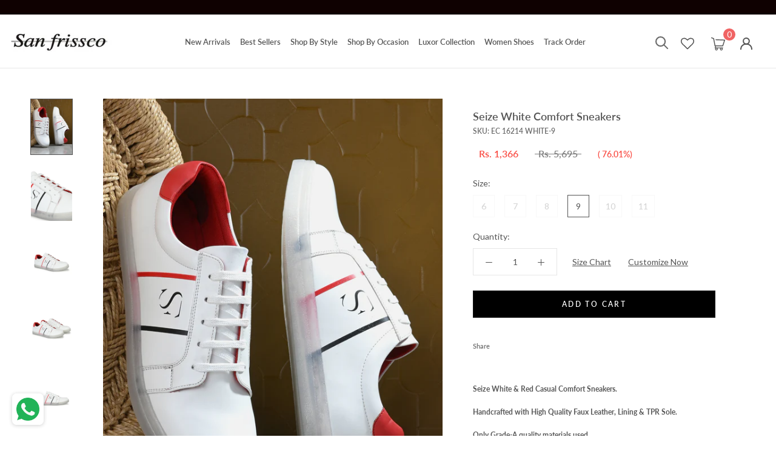

--- FILE ---
content_type: text/html; charset=utf-8
request_url: https://www.sanfrissco.com/collections/all/products/seize-white-comfort-sneakers
body_size: 44884
content:
<!doctype html>

<html class="no-js" lang="en">
  <head>
    <script type="text/javascript">
// * Theme file for custom changes
try {
    // * Listening for the event "zecpeThemeScriptLoaded" on the document and executing the code
    window.zecpeCustomCode = function (){
      // * Custom code goes here
    }
} catch (err) {
    console.log(err)
}
</script>

<script>
  window.storeShopifyDomain = "sanfrissco.myshopify.com";
  window.Shopify = {
    ...window.Shopify,
    shop: storeShopifyDomain,
  };
  window.onload = () => {
    let shopifyObjectDomain = window?.Shopify?.shop;
    if (!window.Shopify.shop || !Shopify.shop.includes("myshopify.com")) {
      window.Shopify = {
        ...window.Shopify,
        shop: shopifyObjectDomain,
      };
    }
  };
  window.triggerSentry = (message) => {
  try {
    message = `[theme-script] :: ${message} :: ${window.location.href}`;
    fetch(`${window.zecpeHostName}/api/utils/sentry`, {
      method: "POST",
      body: JSON.stringify({ message, type: "error", sentry: true }),
      headers: {
        "Content-Type": "application/json",
      },
    });
  } catch (err) {
    console.error(`Zecpe sentry error :: ${err?.message}`);
  }
};
window.zecpeCheckFunctionAndCall = function (func, ...args) {
  try {
    let button = args[0];
    // * Checking if button is a valid HTML element
    if (button instanceof HTMLElement) {
      if (button && button.children) {
        if (Array.from(button.children).length === 2) {
          Array.from(button.children)[0].style.display = "grid";
          Array.from(button.children)[1].style.display = "none";
        }
        button.disabled = true;
        button.style.cursor = "not-allowed";
        // * Re-enabling button after 6 seconds
        setTimeout(() => {
          if (Array.from(button.children).length === 2) {
            Array.from(button.children)[0].style.display = "none";
            Array.from(button.children)[1].style.display = "flex";
          }
          button.removeAttribute("disabled");
          button.style.cursor = "pointer";
        }, 6000);
      }
    }
    if (typeof window[func] === "function") {
      window[func](...args);
    } else {
      let isZecpeThemeScriptLoaded = false;
      let script = document.createElement("script");
      script.type = "text/javascript";
      script.src = "https://cdn.zecpe.com/payModal/themeScript.js";
      script.id = "zecpe-theme-script";
      document.getElementsByTagName("head")[0].appendChild(script);
      // * Wait for 2 seconds, if script is not loaded redirect to /cart/checkout
      setTimeout(() => {
        if (!isZecpeThemeScriptLoaded) {
          window.location.href = "/cart/checkout";
        }
      }, 2000);
      script.onload = function () {
        isZecpeThemeScriptLoaded = true;
        // * Triggering the custom code handler to overrwite the default code
        window.zecpeCustomCode();
        window[func](...args);
      };
    }
  } catch (err) {
    window.triggerSentry(`zecpeCheckFunctionAndCall :: ${err?.message}`);
  }
};
window.ZecpeCheckVariant = (element, formElement = null) => {
  try {
    let addToCartBtn = element.closest("button");
    if (
      addToCartBtn &&
      addToCartBtn.textContent?.trim()?.toLowerCase() === "add to cart" &&
      addToCartBtn.disabled
    ) {
      return;
    }
    let productForm = formElement || element.closest("form");

    if (productForm) {
      let formObject = new Object();
      let formEntries = new FormData(productForm).entries();
      if (formEntries) {
        for (let entry of formEntries) formObject[entry[0]] = entry[1];
      }
      if (!formObject.id) {
        console.log(`Zecpe :: Id not found in form object`);
        return;
      }
      HandleBuyNowZecpe(element, productForm);
      return;
    }
  } catch (err) {
    window.triggerSentry(`ZecpeCheckVariant :: ${err?.message}`);
  }
};

</script>

<script type="text/javascript">
try {
  let buttonInnerHTML = `<div id="lds-ring"><div>&nbsp;</div><div>&nbsp;</div><div>&nbsp;</div><div>&nbsp;</div></div>
        <span class="occ-btn-text" style="display : flex;align-items : center;justify-content : center;"> 
          { ButtonText }
        </span>`;
  window.ZecpeCheckoutEventListenerHandler = (
    checkoutBtn,
    functionToBeInvoked
  ) => {
    try {
      // * Checking if button has zecpe-btn class
      if (!checkoutBtn.classList.contains("zecpe-btn")) {
        // * Checking if checkoutBtn is input tag
        if (checkoutBtn.nodeName === "INPUT") {
          // * Changing the checkoutBtn to a button tag
          const newCheckoutBtn = document.createElement("button");
          newCheckoutBtn.innerHTML = checkoutBtn.value;
          // * Apply all styles to the new button
          if (window.getComputedStyle) {
            const styles = window.getComputedStyle(checkoutBtn);
            for (let i = 0; i < styles.length; i++) {
              const style = styles[i];
              newCheckoutBtn.style[style] = styles.getPropertyValue(style);
            }
          }

          // * Assigning the same attributes to the new button
          for (let i = 0; i < checkoutBtn.attributes.length; i++) {
            newCheckoutBtn.setAttribute(
              checkoutBtn.attributes[i].name,
              checkoutBtn.attributes[i].value
            );
          }
          if(checkoutBtn?.parentNode){
            checkoutBtn.parentNode.insertBefore(newCheckoutBtn, checkoutBtn);
            checkoutBtn.parentNode.removeChild(checkoutBtn);
            checkoutBtn = newCheckoutBtn;
          }
        }
        // * Adding zecpe-btn class to the button
        checkoutBtn.classList.add("zecpe-btn");
        let eventCaptured = false;
        checkoutBtn.type = "button";
        // * Assigning height to the button it's initial height to avoid the button from changing its height
        checkoutBtn.style.height = checkoutBtn.offsetHeight + "px";
        checkoutBtn.addEventListener(
          "click",
          (e) => {
            // * Replacing the button innerHTML with buttonInnerHTML
            checkoutBtn.innerHTML = buttonInnerHTML.replace(
              "{ ButtonText }",
              checkoutBtn.innerHTML.trim()
            );
            checkoutBtn.classList.add("zecpe-btn-clicked");

            // * Stopping the event propagation
            e.preventDefault();
            e.stopPropagation();
            e.stopImmediatePropagation();
            if (window.zecpeCheckFunctionAndCall) {
              if (eventCaptured) return;
              eventCaptured = true;
              window.zecpeCheckFunctionAndCall(
                functionToBeInvoked,
                checkoutBtn
              );
            } else {
              window.location.href = "/cart/checkout";
            }
          },
          true
        );

        checkoutBtn.addEventListener("click", (e) => {
          // * Replacing the button innerHTML with buttonInnerHTML
          checkoutBtn.innerHTML = buttonInnerHTML.replace(
            "{ ButtonText }",
            checkoutBtn.innerHTML.trim()
          );
          checkoutBtn.classList.add("zecpe-btn-clicked");

          // * Stopping the event propagation
          e.preventDefault();
          e.stopPropagation();
          e.stopImmediatePropagation();

          if (window.zecpeCheckFunctionAndCall) {
            eventCaptured = true;
            window.zecpeCheckFunctionAndCall(functionToBeInvoked, checkoutBtn);
          } else {
            window.location.href = "/cart/checkout";
          }
        });
      }
    } catch (err) {
      window.triggerSentry(
        `Error in ZecpeCheckoutEventListenerHandler :: ${err?.message}`
      );
    }
  };
  const automateThemeSetup = () => {
    try {
      if (window.zecpeAutomatedThemeSetupDone) return;
      window.zecpeAutomatedThemeSetupDone = true;
      // * Adding mutation observer to handle the case when the checkout button is added dynamically
      // * select the node to observe for mutations (in this case, the body element)
      const targetNode = document.querySelector("body");

      // create a new instance of the MutationObserver
      const observer = new MutationObserver(function (mutationsList) {
        // loop through each mutation that has occurred
        for (let mutation of mutationsList) {
          // check if any nodes have been added
          if (mutation.type === "childList") {
            // loop through each added node
            for (let node of mutation.addedNodes) {
              // * Getting all the buttons and anchor tags from node and checking if the node itself is a button or anchor tag
              if (typeof node?.querySelectorAll !== "function") continue;
              let nodes = node.querySelectorAll("button, a, input");
              if (
                node &&
                (node.nodeName === "BUTTON" ||
                  node.nodeName === "A" ||
                  node.nodeName === "INPUT")
              ) {
                nodes = [node, ...nodes];
              }

              for (let node of nodes) {
                // check if the node is a button with textContent "Checkout"
                if (
                  (node.nodeName === "BUTTON" ||
                    node.nodeName === "A" ||
                    node.nodeName === "INPUT") &&
                  (node.textContent
                    ?.replace(/\s/g, "")
                    .toLowerCase()
                    ?.includes("checkout") ||
                    node.textContent
                      ?.replace(/\s/g, "")
                      .toLowerCase()
                      ?.includes("placeorder") ||
                    node.value
                      ?.replace(/\s/g, "")
                      .toLowerCase()
                      ?.includes("placeorder") ||
                    node.value
                      ?.replace(/\s/g, "")
                      .toLowerCase()
                      ?.includes("checkout"))
                ) {
                  // * perform any necessary action
                  ZecpeCheckoutEventListenerHandler(node, "handleOcc");
                } else if (
                  (node.nodeName === "BUTTON" ||
                    node.nodeName === "A" ||
                    node.nodeName === "INPUT") &&
                  (node.textContent
                    ?.replace(/\s/g, "")
                    .toLowerCase()
                    ?.includes("buynow") ||
                    node.textContent
                      ?.replace(/\s/g, "")
                      .toLowerCase()
                      ?.includes("buyitnow") ||
                    node.value
                      ?.replace(/\s/g, "")
                      .toLowerCase()
                      ?.includes("buyitnow") ||
                    node.value
                      ?.replace(/\s/g, "")
                      .toLowerCase()
                      ?.includes("buynow"))
                ) {
                  // * perform any necessary action
                  ZecpeCheckoutEventListenerHandler(node, "ZecpeCheckVariant");
                }
              }
            }
          }
        }
      });

      // * configure the observer to watch for childList mutations and subtree mutations
      const observerConfig = { childList: true, subtree: true };

      // * start observing the target node for mutations
      observer.observe(targetNode, observerConfig);

      // * Code to get all the buttons that have Checkout text on them
      let checkoutButtons = Array.from(
        document.querySelectorAll("button, a, input")
      ).filter((button) => {
        if (button.nodeName === "INPUT") {
          const buttonText = button.value.replace(/\s/g, "").toLowerCase();
          return (
            buttonText.includes("checkout") || buttonText.includes("placeorder")
          );
        } else {
          const buttonText = button.textContent
            .replace(/\s/g, "")
            .toLowerCase();
          return (
            buttonText.includes("checkout") || buttonText.includes("placeorder")
          );
        }
      });

      if (checkoutButtons.length) {
        checkoutButtons.forEach((checkoutBtn) => {
          ZecpeCheckoutEventListenerHandler(checkoutBtn, "handleOcc");
        });
      }
      let buyNowButtons = Array.from(
        document.querySelectorAll("button, a, input")
      ).filter((button) => {
        // Checking if button is input type
        if (button.nodeName === "INPUT") {
          const buttonText = button.value.replace(/\s/g, "").toLowerCase();
          return (
            buttonText.includes("buynow") || buttonText.includes("buyitnow")
          );
        } else {
          const buttonText = button.textContent
            .replace(/\s/g, "")
            .toLowerCase();
          return (
            buttonText.includes("buynow") || buttonText.includes("buyitnow")
          );
        }
      });
      if (buyNowButtons.length) {
        buyNowButtons.forEach((buyNowBtn) => {
          ZecpeCheckoutEventListenerHandler(buyNowBtn, "ZecpeCheckVariant");
        });
      }
    } catch (err) {
      window.triggerSentry(`Error in automateThemeSetup :: ${err?.message}`);
    }
  };
  window.addEventListener("DOMContentLoaded", automateThemeSetup);
  // window.addEventListener("load", automateThemeSetup);
} catch (err) {
  window.triggerSentry(
    `Error in doing automated theme setup :: ${err?.message}`
  );
}


</script>

<script async type="text/javascript">
    let themeScriptLoaded = false;
     // * Define a function to load the script with retries
  function loadScriptWithRetries(url, retries) {
    // * Checking if script is already loaded or retries are over
    if(retries <=0 || themeScriptLoaded) return;
    // * Creating a new script element
    let script = document.createElement('script');
    script.type = 'text/javascript';
    script.src = url;
    script.id = "zecpe-theme-script";
    script.async = true;
    script.onload = function() {
      // * Script loaded successfully
      themeScriptLoaded = true;
      // * Triggering the custom code handler to overrwite the default code
       window.zecpeCustomCode();
    };

    // * Append the script to the document head
    document.head.appendChild(script);

    // * Retrying after 2 seconds
    setTimeout(function() {
      loadScriptWithRetries(url, retries - 1);
    }, 2000);
  }
  // * Call the loadScriptWithRetries function with the script URL and retries count
  loadScriptWithRetries('https://cdn.zecpe.com/payModal/themeScript.js', 3);

</script>


<style>
    #occ-payment-loader {
      width: 40px;
      height: 40px;
      margin: auto !important;
      color: #000 !important;
      background: linear-gradient(currentColor 0 0), linear-gradient(currentColor 0 0), linear-gradient(currentColor 0 0), linear-gradient(currentColor 0 0);
      background-size: 21px 21px;
      background-repeat: no-repeat;
      animation: sh5 1.5s infinite cubic-bezier(0.3, 1, 0, 1);
    }
    @keyframes sh5 {
      0% {
        background-position: 0 0, 100% 0, 100% 100%, 0 100%;
      }
      33% {
        background-position: 0 0, 100% 0, 100% 100%, 0 100%;
        width: 60px;
        height: 60px;
      }
      66% {
        background-position: 100% 0, 100% 100%, 0 100%, 0 0;
        width: 60px;
        height: 60px;
      }
      100% {
        background-position: 100% 0, 100% 100%, 0 100%, 0 0;
      }
    }
  
    #occ-payment-loader-container {
      min-height: 60px;
      height: 60px;
      display: grid;
      place-items: center;
    }
    .zecpe-btn-clicked::after, .zecpe-btn-clicked::before {
      content : "" !important;
    }
    #zecpe-overlay {
      display: grid;
      position: fixed;
      top: 0;
      place-items: center;
      left: 0;
      z-index: 99999999999999;
      justify-content: center;
      align-items: center;
      width: 100vw;
      height: 100vh;
      background: #fff;
    }
  
    #zecpe-btn-text {
      line-height: 18px;
      text-align: left;
    }
  
    #zecpe-btn-header {
      font-weight: 600;
    }
    #zecpe-btn-desc {
      font-weight: 600;
      font-size: 11px;
    }
    #zecpe-arrow-icon {
      display: inline
    }
  
    .zecpe-buy-now {
      background: #000;
      width: 100%;
      font-weight: 700;
      text-transform: uppercase;
      letter-spacing: 0.3em;
      font-size: 13px;
      font-family: Montserrat, sans-serif;
      color: #fff;
      height: 46px;
      max-height: 46px;
      position: relative;
    }
    #lds-ring {
      display: none;
      position : relative;
      width: 100%;
      height: 30px;
      place-items: center;
      text-align: center;
      max-height: 100%;
    }
    #lds-ring div {
      box-sizing: border-box;
      display: block;
      width: 24px;
      position : absolute;
      height: 24px;
      margin: 3px;
      border: 3px solid #fff;
      border-radius: 50%;
      animation: lds-ring 1.2s cubic-bezier(0.5, 0, 0.5, 1) infinite;
      border-color: #fff transparent transparent transparent;
    }
    #lds-ring div:nth-child(1) {
      animation-delay: -0.45s;
    }
    #lds-ring div:nth-child(2) {
      animation-delay: -0.3s;
    }
    #lds-ring div:nth-child(3) {
      animation-delay: -0.15s;
    }
    @keyframes lds-ring {
      0% {
        transform: rotate(0deg);
      }
      100% {
        transform: rotate(360deg);
      }
    }
    @media only screen and (max-width: 768px) {
      .zecpe-buy-now {
        font-size: 11px;
      }
      #zecpe-btn-header {
        font-size: 14px
      }
      #zecpe-arrow-icon {
        display: none
      }
      #zecpe-btn-text {
        font-size: 14px;
      }
      #zecpe-btn-desc {
        font-size: 7px;
      }
    }
  </style>
    <script>
let zecpeEvents = ["checkout_initiated_zecpe"];
zecpeEvents.forEach((eventName) => {
    window.addEventListener(eventName, (e) => {  
        let closeDrawer = document.querySelector("#sidebar-cart > div > button");
        if (closeDrawer) {
            closeDrawer.click();
        }
    })
})
</script>

    <meta name="facebook-domain-verification" content="eu4z1qhxjby2hnazjs59fusr9q5zue" />
<!-- ROIHunterEasy HeadSnippet start -->

    <!-- RHEasy Global Site Tag (gtag.js) - Google AdWords: 744585427 --><script async src="https://www.googletagmanager.com/gtag/js?id=AW-744585427"></script><script>
  window.dataLayer = window.dataLayer || [];
  function gtag(){dataLayer.push(arguments);}
  gtag('js', new Date());

  gtag('config', 'AW-744585427');
</script>

    <script type="text/javascript">
        (function() {

            var remarketingType = 'OTHER';

             // if current page is NOT cart page
            var cartPageActive = false; // unset cart page flag
            

             // if current page is product page
            var productPageActive = true; // set product page flag

            // purpose of this object is already described above
            var facebookEventParams = {
                value: '1366.0',
                content_name: 'Seize White Comfort Sneakers',
                content_type: 'product',
                currency: 'INR',
                owner: 'rh_easy',
                content_ids: [ 'shopify_7951194194158_43684690821358' ]
        };

            var prodId = 'shopify_7951194194158_43684690821358';
            var prodTotalValue = 1366.0;
            // same as facebookEventParams but for google
            if (remarketingType == 'OTHER') {
                var googleTagParams = {
                    dynx_itemid: prodId,
                    dynx_pagetype: 'offerdetail',
                    dynx_totalvalue: prodTotalValue
                };
            } else {
                var googleTagParams = { // same iteration logic as in itemsCart but for google we need product ids only
                    ecomm_prodid: prodId,
                    ecomm_pagetype: 'product',
                    ecomm_totalvalue: prodTotalValue
                };
            }

            

            
            var collectionPageActive = false;
            

            
            var mainPageActive = false;
            

            var cartPage = {
                active: cartPageActive, // flag true/false
                // if facebookEventParams is undefined set facebookEventParams = null
                facebookEventParams: typeof facebookEventParams !== 'undefined' ? facebookEventParams : null,
                googleTagParams: typeof googleTagParams !== 'undefined' ? googleTagParams : null
            };

            var productPage = {
                active: productPageActive, // flag true/false
                facebookEventParams: typeof facebookEventParams !== 'undefined' ? facebookEventParams : null,
                googleTagParams: typeof googleTagParams !== 'undefined' ? googleTagParams : null
            };

            var collectionPage = {
                active: collectionPageActive, // flag true/false
                facebookEventParams: null,
                googleTagParams: typeof googleTagParams !== 'undefined' ? googleTagParams : null
            };

            var mainPage = {
                active: mainPageActive,
                facebookEventParams: null,
                googleTagParams: typeof googleTagParams !== 'undefined' ? googleTagParams : null
            };

            // here we initialize our global object which contains all necessary information for
            // our all scripts which fired some google or facebook analytic events etc.
            // we should use some unique name to identify this object to avoid names conflict
            // relative to other global objects
            var hash = 'ROIHunterEasy_5a83c915b9f3150f071dd42973557062ac2f30b295a5b6393544410da07ecb27';
            window[hash] = {
                cartPage: cartPage,
                productPage: productPage,
                collectionPage: collectionPage,
                mainPage: mainPage,
                remarketingType: remarketingType
            };

            // begin: initialize our rheasy_fbq object for facebook tracking
            window[hash].rheasy_fbq = function() {
                if (arguments.length === 0) {
                    return;
                }

                var pixelId, trackType, contentObj;     //get parameters:

                if (typeof arguments[0] === 'string') pixelId = arguments[0];       //param string PIXEL ID
                if (typeof arguments[1] === 'string') trackType = arguments[1];     //param string TRACK TYPE (PageView, Purchase)
                if (typeof arguments[2] === 'object') contentObj = arguments[2];    //param object (may be null):
                                                                                    //    {value : subtotal_price,
                                                                                    //     content_type : some_string,
                                                                                    //     currency : shop_curency,
                                                                                    //     contents : [{id, quantity, item_price}, ...] instance of array
                                                                                    //    }

                var argumentsAreValid = typeof pixelId === 'string' && pixelId.replace(/\s+/gi, '') !== '' &&
                    typeof trackType === 'string' && trackType.replace(/\s+/gi, '') !== '';

                if (!argumentsAreValid) {
                    console.error('RH PIXEL - INVALID ARGUMENTS');
                    return;
                }

                var params = [];
                params.push('id=' + encodeURIComponent(pixelId));
                switch (trackType) {
                    case 'PageView':
                    case 'ViewContent':
                    case 'Search':
                    case 'AddToCart':
                    case 'InitiateCheckout':
                    case 'AddPaymentInfo':
                    case 'Lead':
                    case 'CompleteRegistration':
                    case 'Purchase':
                    case 'AddToWishlist':
                        params.push('ev=' + encodeURIComponent(trackType));
                        break;
                    default:
                        console.error('RH PIXEL - BAD TRACKTYPE');
                        return;
                }

                params.push('dl=' + encodeURIComponent(document.location.href));
                if (document.referrer) params.push('rl=' + encodeURIComponent(document.referrer));
                params.push('if=false');
                params.push('ts=' + new Date().getTime());

                /* Custom parameters to string */
                if (typeof contentObj === 'object') {                                               //`contents : [{id, quantity, item_price}, ...]` to string
                    for (var u in contentObj) {
                        if (typeof contentObj[u] === 'object' && contentObj[u] instanceof Array) {  // `[{id, quantity, item_price}, ...]` to string
                            if (contentObj[u].length > 0) {
                                for (var y = 0; y < contentObj[u].length; y++) {
                                    if (typeof contentObj[u][y] === 'object') {                     // `{id, quantity, item_price}` to string
                                        contentObj[u][y] = JSON.stringify(contentObj[u][y]);
                                    }
                                    contentObj[u][y] = (contentObj[u][y] + '')  //JSON to string
                                        .replace(/^\s+|\s+$/gi, '')             //delete white characterts from begin on end of the string
                                        .replace(/\s+/gi, ' ')                  //replace white characters inside string to ' '
                                }
                                params.push('cd[' + u + ']=' + encodeURIComponent(contentObj[u].join(',')   //create JSON array - [param1,param2,param3]
                                    .replace(/^/gi, '[')
                                    .replace(/$/gi, ']')))
                            }
                        } else if (typeof contentObj[u] === 'string') {
                            params.push('cd[' + u + ']=' + encodeURIComponent(contentObj[u]));
                        }
                    }
                }

                var imgId = new Date().getTime();
                var img = document.createElement('img');
                img.id = 'fb_' + imgId, img.src = 'https://www.facebook.com/tr/?' + params.join('&'), img.width = 1, img.height = 1, img.style = 'display:none;';
                document.head.appendChild(img);
                window.setTimeout(function() { var t = document.getElementById('fb_' + imgId);
                    t.parentElement.removeChild(t); }, 1000);

            };
            // end of: initializing rheasy_fbq object
        })();
    </script><!-- ROIHunterEasy HeadSnippet end -->

    <meta charset="utf-8"> 
    <meta http-equiv="X-UA-Compatible" content="IE=edge,chrome=1">
    <meta name="viewport" content="width=device-width, initial-scale=1.0, height=device-height, minimum-scale=1.0, user-scalable=0">
    <meta name="theme-color" content="">
    


    <title>
      Seize White Comfort Sneakers &ndash; Sanfrissco
    </title><meta name="description" content="Seize White &amp;amp; Red Casual Comfort Sneakers. Handcrafted with High Quality Faux Leather, Lining &amp;amp; TPR Sole. Only Grade-A quality materials used. San Frissco shoes are all handcrafted to perfection by expert artisans to offer a truly luxe and affordable experience. Hence, each shoe will have a unique hue and polis"><link rel="canonical" href="https://www.sanfrissco.com/products/seize-white-comfort-sneakers"><link rel="shortcut icon" href="//www.sanfrissco.com/cdn/shop/files/index_2_32x32.png?v=1613541524" type="image/png"><meta property="og:type" content="product">
  <meta property="og:title" content="Seize White Comfort Sneakers"><meta property="og:image" content="http://www.sanfrissco.com/cdn/shop/products/EC16214WHITE_1_grande.jpg?v=1757595782">
    <meta property="og:image:secure_url" content="https://www.sanfrissco.com/cdn/shop/products/EC16214WHITE_1_grande.jpg?v=1757595782"><meta property="og:image" content="http://www.sanfrissco.com/cdn/shop/products/EC16214WHITE_3_grande.jpg?v=1757595782">
    <meta property="og:image:secure_url" content="https://www.sanfrissco.com/cdn/shop/products/EC16214WHITE_3_grande.jpg?v=1757595782"><meta property="og:image" content="http://www.sanfrissco.com/cdn/shop/products/EC16214WHITE_4_grande.jpg?v=1757595782">
    <meta property="og:image:secure_url" content="https://www.sanfrissco.com/cdn/shop/products/EC16214WHITE_4_grande.jpg?v=1757595782"><meta property="product:price:amount" content="1,366.00">
  <meta property="product:price:currency" content="INR"><meta property="og:description" content="Seize White &amp;amp; Red Casual Comfort Sneakers. Handcrafted with High Quality Faux Leather, Lining &amp;amp; TPR Sole. Only Grade-A quality materials used. San Frissco shoes are all handcrafted to perfection by expert artisans to offer a truly luxe and affordable experience. Hence, each shoe will have a unique hue and polis"><meta property="og:url" content="https://www.sanfrissco.com/products/seize-white-comfort-sneakers">
<meta property="og:site_name" content="Sanfrissco"><meta name="twitter:card" content="summary"><meta name="twitter:title" content="Seize White Comfort Sneakers">
  <meta name="twitter:description" content="



Seize White &amp;amp; Red Casual Comfort Sneakers.
Handcrafted with High Quality Faux Leather, Lining &amp;amp; TPR Sole.
Only Grade-A quality materials used.
San Frissco shoes are all handcrafted to perfection by expert artisans to offer a truly luxe and affordable experience.
Hence, each shoe will have a unique hue and polish, and the color may differ slightly from the picture.



Product Specifications:-


Brand:- Sanfrissco


Type:- Casual


Occasion:- Sneakers


Closure:- Lace-Ups


Inner Material:- Faux Leather


Outer material:- Mesh


Sole Material:- TPR














">
  <meta name="twitter:image" content="https://www.sanfrissco.com/cdn/shop/products/EC16214WHITE_1_600x600_crop_center.jpg?v=1757595782">

    <script>window.performance && window.performance.mark && window.performance.mark('shopify.content_for_header.start');</script><meta name="google-site-verification" content="szXzpneCBwproc3QitUf5ge_YO2nqGHtjFITpy6CTso">
<meta name="google-site-verification" content="szXzpneCBwproc3QitUf5ge_YO2nqGHtjFITpy6CTso">
<meta id="shopify-digital-wallet" name="shopify-digital-wallet" content="/24818319432/digital_wallets/dialog">
<link rel="alternate" type="application/json+oembed" href="https://www.sanfrissco.com/products/seize-white-comfort-sneakers.oembed">
<script async="async" src="/checkouts/internal/preloads.js?locale=en-IN"></script>
<script id="shopify-features" type="application/json">{"accessToken":"95a2eac76a119fe4ec3c809f2c6ce50d","betas":["rich-media-storefront-analytics"],"domain":"www.sanfrissco.com","predictiveSearch":true,"shopId":24818319432,"locale":"en"}</script>
<script>var Shopify = Shopify || {};
Shopify.shop = "sanfrissco.myshopify.com";
Shopify.locale = "en";
Shopify.currency = {"active":"INR","rate":"1.0"};
Shopify.country = "IN";
Shopify.theme = {"name":"Copy of Copy of Zecpe (May 17)","id":139434918126,"schema_name":"Prestige","schema_version":"4.0.4","theme_store_id":null,"role":"main"};
Shopify.theme.handle = "null";
Shopify.theme.style = {"id":null,"handle":null};
Shopify.cdnHost = "www.sanfrissco.com/cdn";
Shopify.routes = Shopify.routes || {};
Shopify.routes.root = "/";</script>
<script type="module">!function(o){(o.Shopify=o.Shopify||{}).modules=!0}(window);</script>
<script>!function(o){function n(){var o=[];function n(){o.push(Array.prototype.slice.apply(arguments))}return n.q=o,n}var t=o.Shopify=o.Shopify||{};t.loadFeatures=n(),t.autoloadFeatures=n()}(window);</script>
<script id="shop-js-analytics" type="application/json">{"pageType":"product"}</script>
<script defer="defer" async type="module" src="//www.sanfrissco.com/cdn/shopifycloud/shop-js/modules/v2/client.init-shop-cart-sync_BdyHc3Nr.en.esm.js"></script>
<script defer="defer" async type="module" src="//www.sanfrissco.com/cdn/shopifycloud/shop-js/modules/v2/chunk.common_Daul8nwZ.esm.js"></script>
<script type="module">
  await import("//www.sanfrissco.com/cdn/shopifycloud/shop-js/modules/v2/client.init-shop-cart-sync_BdyHc3Nr.en.esm.js");
await import("//www.sanfrissco.com/cdn/shopifycloud/shop-js/modules/v2/chunk.common_Daul8nwZ.esm.js");

  window.Shopify.SignInWithShop?.initShopCartSync?.({"fedCMEnabled":true,"windoidEnabled":true});

</script>
<script>(function() {
  var isLoaded = false;
  function asyncLoad() {
    if (isLoaded) return;
    isLoaded = true;
    var urls = ["\/\/social-login.oxiapps.com\/api\/init?vt=928360\u0026shop=sanfrissco.myshopify.com","https:\/\/cdn.shopify.com\/s\/files\/1\/0248\/1831\/9432\/t\/9\/assets\/globo.formbuilder.init.js?v=1607685904\u0026shop=sanfrissco.myshopify.com","https:\/\/whatschat.shopiapps.in\/script\/sp-whatsapp-app.js?version=1.0\u0026shop=sanfrissco.myshopify.com","https:\/\/penidapify.com\/assets\/js\/app.js?shop=sanfrissco.myshopify.com"];
    for (var i = 0; i < urls.length; i++) {
      var s = document.createElement('script');
      s.type = 'text/javascript';
      s.async = true;
      s.src = urls[i];
      var x = document.getElementsByTagName('script')[0];
      x.parentNode.insertBefore(s, x);
    }
  };
  if(window.attachEvent) {
    window.attachEvent('onload', asyncLoad);
  } else {
    window.addEventListener('load', asyncLoad, false);
  }
})();</script>
<script id="__st">var __st={"a":24818319432,"offset":-18000,"reqid":"b75bd7ef-af78-4beb-bcfa-9af82b91126b-1768952321","pageurl":"www.sanfrissco.com\/collections\/all\/products\/seize-white-comfort-sneakers","u":"9f252a02e5d0","p":"product","rtyp":"product","rid":7951194194158};</script>
<script>window.ShopifyPaypalV4VisibilityTracking = true;</script>
<script id="captcha-bootstrap">!function(){'use strict';const t='contact',e='account',n='new_comment',o=[[t,t],['blogs',n],['comments',n],[t,'customer']],c=[[e,'customer_login'],[e,'guest_login'],[e,'recover_customer_password'],[e,'create_customer']],r=t=>t.map((([t,e])=>`form[action*='/${t}']:not([data-nocaptcha='true']) input[name='form_type'][value='${e}']`)).join(','),a=t=>()=>t?[...document.querySelectorAll(t)].map((t=>t.form)):[];function s(){const t=[...o],e=r(t);return a(e)}const i='password',u='form_key',d=['recaptcha-v3-token','g-recaptcha-response','h-captcha-response',i],f=()=>{try{return window.sessionStorage}catch{return}},m='__shopify_v',_=t=>t.elements[u];function p(t,e,n=!1){try{const o=window.sessionStorage,c=JSON.parse(o.getItem(e)),{data:r}=function(t){const{data:e,action:n}=t;return t[m]||n?{data:e,action:n}:{data:t,action:n}}(c);for(const[e,n]of Object.entries(r))t.elements[e]&&(t.elements[e].value=n);n&&o.removeItem(e)}catch(o){console.error('form repopulation failed',{error:o})}}const l='form_type',E='cptcha';function T(t){t.dataset[E]=!0}const w=window,h=w.document,L='Shopify',v='ce_forms',y='captcha';let A=!1;((t,e)=>{const n=(g='f06e6c50-85a8-45c8-87d0-21a2b65856fe',I='https://cdn.shopify.com/shopifycloud/storefront-forms-hcaptcha/ce_storefront_forms_captcha_hcaptcha.v1.5.2.iife.js',D={infoText:'Protected by hCaptcha',privacyText:'Privacy',termsText:'Terms'},(t,e,n)=>{const o=w[L][v],c=o.bindForm;if(c)return c(t,g,e,D).then(n);var r;o.q.push([[t,g,e,D],n]),r=I,A||(h.body.append(Object.assign(h.createElement('script'),{id:'captcha-provider',async:!0,src:r})),A=!0)});var g,I,D;w[L]=w[L]||{},w[L][v]=w[L][v]||{},w[L][v].q=[],w[L][y]=w[L][y]||{},w[L][y].protect=function(t,e){n(t,void 0,e),T(t)},Object.freeze(w[L][y]),function(t,e,n,w,h,L){const[v,y,A,g]=function(t,e,n){const i=e?o:[],u=t?c:[],d=[...i,...u],f=r(d),m=r(i),_=r(d.filter((([t,e])=>n.includes(e))));return[a(f),a(m),a(_),s()]}(w,h,L),I=t=>{const e=t.target;return e instanceof HTMLFormElement?e:e&&e.form},D=t=>v().includes(t);t.addEventListener('submit',(t=>{const e=I(t);if(!e)return;const n=D(e)&&!e.dataset.hcaptchaBound&&!e.dataset.recaptchaBound,o=_(e),c=g().includes(e)&&(!o||!o.value);(n||c)&&t.preventDefault(),c&&!n&&(function(t){try{if(!f())return;!function(t){const e=f();if(!e)return;const n=_(t);if(!n)return;const o=n.value;o&&e.removeItem(o)}(t);const e=Array.from(Array(32),(()=>Math.random().toString(36)[2])).join('');!function(t,e){_(t)||t.append(Object.assign(document.createElement('input'),{type:'hidden',name:u})),t.elements[u].value=e}(t,e),function(t,e){const n=f();if(!n)return;const o=[...t.querySelectorAll(`input[type='${i}']`)].map((({name:t})=>t)),c=[...d,...o],r={};for(const[a,s]of new FormData(t).entries())c.includes(a)||(r[a]=s);n.setItem(e,JSON.stringify({[m]:1,action:t.action,data:r}))}(t,e)}catch(e){console.error('failed to persist form',e)}}(e),e.submit())}));const S=(t,e)=>{t&&!t.dataset[E]&&(n(t,e.some((e=>e===t))),T(t))};for(const o of['focusin','change'])t.addEventListener(o,(t=>{const e=I(t);D(e)&&S(e,y())}));const B=e.get('form_key'),M=e.get(l),P=B&&M;t.addEventListener('DOMContentLoaded',(()=>{const t=y();if(P)for(const e of t)e.elements[l].value===M&&p(e,B);[...new Set([...A(),...v().filter((t=>'true'===t.dataset.shopifyCaptcha))])].forEach((e=>S(e,t)))}))}(h,new URLSearchParams(w.location.search),n,t,e,['guest_login'])})(!0,!0)}();</script>
<script integrity="sha256-4kQ18oKyAcykRKYeNunJcIwy7WH5gtpwJnB7kiuLZ1E=" data-source-attribution="shopify.loadfeatures" defer="defer" src="//www.sanfrissco.com/cdn/shopifycloud/storefront/assets/storefront/load_feature-a0a9edcb.js" crossorigin="anonymous"></script>
<script data-source-attribution="shopify.dynamic_checkout.dynamic.init">var Shopify=Shopify||{};Shopify.PaymentButton=Shopify.PaymentButton||{isStorefrontPortableWallets:!0,init:function(){window.Shopify.PaymentButton.init=function(){};var t=document.createElement("script");t.src="https://www.sanfrissco.com/cdn/shopifycloud/portable-wallets/latest/portable-wallets.en.js",t.type="module",document.head.appendChild(t)}};
</script>
<script data-source-attribution="shopify.dynamic_checkout.buyer_consent">
  function portableWalletsHideBuyerConsent(e){var t=document.getElementById("shopify-buyer-consent"),n=document.getElementById("shopify-subscription-policy-button");t&&n&&(t.classList.add("hidden"),t.setAttribute("aria-hidden","true"),n.removeEventListener("click",e))}function portableWalletsShowBuyerConsent(e){var t=document.getElementById("shopify-buyer-consent"),n=document.getElementById("shopify-subscription-policy-button");t&&n&&(t.classList.remove("hidden"),t.removeAttribute("aria-hidden"),n.addEventListener("click",e))}window.Shopify?.PaymentButton&&(window.Shopify.PaymentButton.hideBuyerConsent=portableWalletsHideBuyerConsent,window.Shopify.PaymentButton.showBuyerConsent=portableWalletsShowBuyerConsent);
</script>
<script>
  function portableWalletsCleanup(e){e&&e.src&&console.error("Failed to load portable wallets script "+e.src);var t=document.querySelectorAll("shopify-accelerated-checkout .shopify-payment-button__skeleton, shopify-accelerated-checkout-cart .wallet-cart-button__skeleton"),e=document.getElementById("shopify-buyer-consent");for(let e=0;e<t.length;e++)t[e].remove();e&&e.remove()}function portableWalletsNotLoadedAsModule(e){e instanceof ErrorEvent&&"string"==typeof e.message&&e.message.includes("import.meta")&&"string"==typeof e.filename&&e.filename.includes("portable-wallets")&&(window.removeEventListener("error",portableWalletsNotLoadedAsModule),window.Shopify.PaymentButton.failedToLoad=e,"loading"===document.readyState?document.addEventListener("DOMContentLoaded",window.Shopify.PaymentButton.init):window.Shopify.PaymentButton.init())}window.addEventListener("error",portableWalletsNotLoadedAsModule);
</script>

<script type="module" src="https://www.sanfrissco.com/cdn/shopifycloud/portable-wallets/latest/portable-wallets.en.js" onError="portableWalletsCleanup(this)" crossorigin="anonymous"></script>
<script nomodule>
  document.addEventListener("DOMContentLoaded", portableWalletsCleanup);
</script>

<link id="shopify-accelerated-checkout-styles" rel="stylesheet" media="screen" href="https://www.sanfrissco.com/cdn/shopifycloud/portable-wallets/latest/accelerated-checkout-backwards-compat.css" crossorigin="anonymous">
<style id="shopify-accelerated-checkout-cart">
        #shopify-buyer-consent {
  margin-top: 1em;
  display: inline-block;
  width: 100%;
}

#shopify-buyer-consent.hidden {
  display: none;
}

#shopify-subscription-policy-button {
  background: none;
  border: none;
  padding: 0;
  text-decoration: underline;
  font-size: inherit;
  cursor: pointer;
}

#shopify-subscription-policy-button::before {
  box-shadow: none;
}

      </style>

<script>window.performance && window.performance.mark && window.performance.mark('shopify.content_for_header.end');</script>

    <link rel="stylesheet" href="//www.sanfrissco.com/cdn/shop/t/25/assets/theme.scss.css?v=61511291251353382061768601005">
    <link href="https://fonts.googleapis.com/css?family=Lato&display=swap" rel="stylesheet">
     <link rel="stylesheet" href="//www.sanfrissco.com/cdn/shop/t/25/assets/slick.css?v=99639561323254153231706760483">
    <link rel="stylesheet" type="text/css" href="https://kenwheeler.github.io/slick/slick/slick.css">
	<script src="https://cdnjs.cloudflare.com/ajax/libs/jquery/2.2.0/jquery.js"></script>
    <script>
      // This allows to expose several variables to the global scope, to be used in scripts
      window.theme = {
        template: "product",
        shopCurrency: "INR",
        moneyFormat: "Rs. {{amount}}",
        moneyWithCurrencyFormat: "Rs. {{amount}}",
        currencyConversionEnabled: false,
        currencyConversionMoneyFormat: "money_with_currency_format",
        currencyConversionRoundAmounts: true,
        productImageSize: "natural",
        searchMode: "product,article,page",
        showPageTransition: true,
        showElementStaggering: true,
        showImageZooming: true
      };

      window.languages = {
        cartAddNote: "Add Order Note",
        cartEditNote: "Edit Order Note",
        productImageLoadingError: "This image could not be loaded. Please try to reload the page.",
        productFormAddToCart: "Add to cart",
        productFormUnavailable: "Unavailable",
        productFormSoldOut: "Sold Out",
        shippingEstimatorOneResult: "1 option available:",
        shippingEstimatorMoreResults: "{{count}} options available:",
        shippingEstimatorNoResults: "No shipping could be found"
      };

      window.lazySizesConfig = {
        loadHidden: false,
        hFac: 0.5,
        expFactor: 2,
        ricTimeout: 150,
        lazyClass: 'Image--lazyLoad',
        loadingClass: 'Image--lazyLoading',
        loadedClass: 'Image--lazyLoaded'
      };

      document.documentElement.className = document.documentElement.className.replace('no-js', 'js');
      document.documentElement.style.setProperty('--window-height', window.innerHeight + 'px');

      // We do a quick detection of some features (we could use Modernizr but for so little...)
      (function() {
        document.documentElement.className += ((window.CSS && window.CSS.supports('(position: sticky) or (position: -webkit-sticky)')) ? ' supports-sticky' : ' no-supports-sticky');
        document.documentElement.className += (window.matchMedia('(-moz-touch-enabled: 1), (hover: none)')).matches ? ' no-supports-hover' : ' supports-hover';
      }());

      // This code is done to force reload the page when the back button is hit (which allows to fix stale data on cart, for instance)
      if (performance.navigation.type === 2) {
        location.reload(true);
      }
    </script>

    <script src="//www.sanfrissco.com/cdn/shop/t/25/assets/lazysizes.min.js?v=174358363404432586981706760483" async></script>
<script src="//www.sanfrissco.com/cdn/shop/t/25/assets/slick.min.js?v=33408031789270915591706760483"></script>
    
<link rel="stylesheet" href="https://cdnjs.cloudflare.com/ajax/libs/font-awesome/4.7.0/css/font-awesome.min.css" />
    <script src="https://polyfill-fastly.net/v3/polyfill.min.js?unknown=polyfill&features=fetch,Element.prototype.closest,Element.prototype.remove,Element.prototype.classList,Array.prototype.includes,Array.prototype.fill,Object.assign,CustomEvent,IntersectionObserver,IntersectionObserverEntry" defer></script>
    <script src="//www.sanfrissco.com/cdn/shop/t/25/assets/libs.min.js?v=88466822118989791001706760483" defer></script>
    <script src="//www.sanfrissco.com/cdn/shop/t/25/assets/theme.js?v=166298881473725810171706760483" defer></script>
    <script src="//www.sanfrissco.com/cdn/shop/t/25/assets/custom.js?v=60455874083893151691706861091" defer></script>
	<script src="//www.sanfrissco.com/cdn/shop/t/25/assets/ajaxinate.min.js?v=147524483435135807751706760483" defer></script>
    
  <script type="application/ld+json">
  {
    "@context": "http://schema.org",
    "@type": "Product",
    "offers": {
      "@type": "Offer",
      "availability":"https://schema.org/InStock",
      "price": "1,366.00",
      "priceCurrency": "INR",
      "url": "https://www.sanfrissco.com/products/seize-white-comfort-sneakers"
    },
    "brand": "San Frissco",
    "name": "Seize White Comfort Sneakers",
    "description": "\n\n\n\nSeize White \u0026amp; Red Casual Comfort Sneakers.\nHandcrafted with High Quality Faux Leather, Lining \u0026amp; TPR Sole.\nOnly Grade-A quality materials used.\nSan Frissco shoes are all handcrafted to perfection by expert artisans to offer a truly luxe and affordable experience.\nHence, each shoe will have a unique hue and polish, and the color may differ slightly from the picture.\n\n\n\nProduct Specifications:-\n\n\nBrand:- Sanfrissco\n\n\nType:- Casual\n\n\nOccasion:- Sneakers\n\n\nClosure:- Lace-Ups\n\n\nInner Material:- Faux Leather\n\n\nOuter material:- Mesh\n\n\nSole Material:- TPR\n\n\n\n\n\n\n\n\n\n\n\n\n\n\n",
    "category": "Sneakers",
    "url": "https://www.sanfrissco.com/products/seize-white-comfort-sneakers",
    "image": {
      "@type": "ImageObject",
      "url": "https://www.sanfrissco.com/cdn/shop/products/EC16214WHITE_1_1024x1024.jpg?v=1757595782",
      "image": "https://www.sanfrissco.com/cdn/shop/products/EC16214WHITE_1_1024x1024.jpg?v=1757595782",
      "name": "Seize White Comfort Sneakers",
      "width": 1024,
      "height": 1024
    }
  }
  </script>

    <script src="https://shopoe.net/app.js"></script>
<!-- BEGIN app block: shopify://apps/judge-me-reviews/blocks/judgeme_core/61ccd3b1-a9f2-4160-9fe9-4fec8413e5d8 --><!-- Start of Judge.me Core -->






<link rel="dns-prefetch" href="https://cdnwidget.judge.me">
<link rel="dns-prefetch" href="https://cdn.judge.me">
<link rel="dns-prefetch" href="https://cdn1.judge.me">
<link rel="dns-prefetch" href="https://api.judge.me">

<script data-cfasync='false' class='jdgm-settings-script'>window.jdgmSettings={"pagination":5,"disable_web_reviews":false,"badge_no_review_text":"No reviews","badge_n_reviews_text":"{{ n }} review/reviews","badge_star_color":"#FFF220","hide_badge_preview_if_no_reviews":true,"badge_hide_text":false,"enforce_center_preview_badge":false,"widget_title":"Customer Reviews","widget_open_form_text":"Write a review","widget_close_form_text":"Cancel review","widget_refresh_page_text":"Refresh page","widget_summary_text":"Based on {{ number_of_reviews }} review/reviews","widget_no_review_text":"Be the first to write a review","widget_name_field_text":"Display name","widget_verified_name_field_text":"Verified Name (public)","widget_name_placeholder_text":"Display name","widget_required_field_error_text":"This field is required.","widget_email_field_text":"Email address","widget_verified_email_field_text":"Verified Email (private, can not be edited)","widget_email_placeholder_text":"Your email address","widget_email_field_error_text":"Please enter a valid email address.","widget_rating_field_text":"Rating","widget_review_title_field_text":"Review Title","widget_review_title_placeholder_text":"Give your review a title","widget_review_body_field_text":"Review content","widget_review_body_placeholder_text":"Start writing here...","widget_pictures_field_text":"Picture/Video (optional)","widget_submit_review_text":"Submit Review","widget_submit_verified_review_text":"Submit Verified Review","widget_submit_success_msg_with_auto_publish":"Thank you! Please refresh the page in a few moments to see your review. You can remove or edit your review by logging into \u003ca href='https://judge.me/login' target='_blank' rel='nofollow noopener'\u003eJudge.me\u003c/a\u003e","widget_submit_success_msg_no_auto_publish":"Thank you! Your review will be published as soon as it is approved by the shop admin. You can remove or edit your review by logging into \u003ca href='https://judge.me/login' target='_blank' rel='nofollow noopener'\u003eJudge.me\u003c/a\u003e","widget_show_default_reviews_out_of_total_text":"Showing {{ n_reviews_shown }} out of {{ n_reviews }} reviews.","widget_show_all_link_text":"Show all","widget_show_less_link_text":"Show less","widget_author_said_text":"{{ reviewer_name }} said:","widget_days_text":"{{ n }} days ago","widget_weeks_text":"{{ n }} week/weeks ago","widget_months_text":"{{ n }} month/months ago","widget_years_text":"{{ n }} year/years ago","widget_yesterday_text":"Yesterday","widget_today_text":"Today","widget_replied_text":"\u003e\u003e {{ shop_name }} replied:","widget_read_more_text":"Read more","widget_reviewer_name_as_initial":"","widget_rating_filter_color":"#fbcd0a","widget_rating_filter_see_all_text":"See all reviews","widget_sorting_most_recent_text":"Most Recent","widget_sorting_highest_rating_text":"Highest Rating","widget_sorting_lowest_rating_text":"Lowest Rating","widget_sorting_with_pictures_text":"Only Pictures","widget_sorting_most_helpful_text":"Most Helpful","widget_open_question_form_text":"Ask a question","widget_reviews_subtab_text":"Reviews","widget_questions_subtab_text":"Questions","widget_question_label_text":"Question","widget_answer_label_text":"Answer","widget_question_placeholder_text":"Write your question here","widget_submit_question_text":"Submit Question","widget_question_submit_success_text":"Thank you for your question! We will notify you once it gets answered.","widget_star_color":"#FFF220","verified_badge_text":"Verified","verified_badge_bg_color":"","verified_badge_text_color":"","verified_badge_placement":"left-of-reviewer-name","widget_review_max_height":"","widget_hide_border":false,"widget_social_share":false,"widget_thumb":false,"widget_review_location_show":false,"widget_location_format":"","all_reviews_include_out_of_store_products":true,"all_reviews_out_of_store_text":"(out of store)","all_reviews_pagination":100,"all_reviews_product_name_prefix_text":"about","enable_review_pictures":true,"enable_question_anwser":false,"widget_theme":"default","review_date_format":"mm/dd/yyyy","default_sort_method":"most-recent","widget_product_reviews_subtab_text":"Product Reviews","widget_shop_reviews_subtab_text":"Shop Reviews","widget_other_products_reviews_text":"Reviews for other products","widget_store_reviews_subtab_text":"Store reviews","widget_no_store_reviews_text":"This store hasn't received any reviews yet","widget_web_restriction_product_reviews_text":"This product hasn't received any reviews yet","widget_no_items_text":"No items found","widget_show_more_text":"Show more","widget_write_a_store_review_text":"Write a Store Review","widget_other_languages_heading":"Reviews in Other Languages","widget_translate_review_text":"Translate review to {{ language }}","widget_translating_review_text":"Translating...","widget_show_original_translation_text":"Show original ({{ language }})","widget_translate_review_failed_text":"Review couldn't be translated.","widget_translate_review_retry_text":"Retry","widget_translate_review_try_again_later_text":"Try again later","show_product_url_for_grouped_product":false,"widget_sorting_pictures_first_text":"Pictures First","show_pictures_on_all_rev_page_mobile":false,"show_pictures_on_all_rev_page_desktop":false,"floating_tab_hide_mobile_install_preference":false,"floating_tab_button_name":"★ Reviews","floating_tab_title":"Let customers speak for us","floating_tab_button_color":"","floating_tab_button_background_color":"","floating_tab_url":"","floating_tab_url_enabled":false,"floating_tab_tab_style":"text","all_reviews_text_badge_text":"Customers rate us {{ shop.metafields.judgeme.all_reviews_rating | round: 1 }}/5 based on {{ shop.metafields.judgeme.all_reviews_count }} reviews.","all_reviews_text_badge_text_branded_style":"{{ shop.metafields.judgeme.all_reviews_rating | round: 1 }} out of 5 stars based on {{ shop.metafields.judgeme.all_reviews_count }} reviews","is_all_reviews_text_badge_a_link":false,"show_stars_for_all_reviews_text_badge":false,"all_reviews_text_badge_url":"","all_reviews_text_style":"branded","all_reviews_text_color_style":"judgeme_brand_color","all_reviews_text_color":"#108474","all_reviews_text_show_jm_brand":true,"featured_carousel_show_header":true,"featured_carousel_title":"Let customers speak for us","testimonials_carousel_title":"Customers are saying","videos_carousel_title":"Real customer stories","cards_carousel_title":"Customers are saying","featured_carousel_count_text":"from {{ n }} reviews","featured_carousel_add_link_to_all_reviews_page":false,"featured_carousel_url":"","featured_carousel_show_images":true,"featured_carousel_autoslide_interval":5,"featured_carousel_arrows_on_the_sides":false,"featured_carousel_height":250,"featured_carousel_width":80,"featured_carousel_image_size":0,"featured_carousel_image_height":250,"featured_carousel_arrow_color":"#eeeeee","verified_count_badge_style":"branded","verified_count_badge_orientation":"horizontal","verified_count_badge_color_style":"judgeme_brand_color","verified_count_badge_color":"#108474","is_verified_count_badge_a_link":false,"verified_count_badge_url":"","verified_count_badge_show_jm_brand":true,"widget_rating_preset_default":5,"widget_first_sub_tab":"product-reviews","widget_show_histogram":true,"widget_histogram_use_custom_color":false,"widget_pagination_use_custom_color":false,"widget_star_use_custom_color":false,"widget_verified_badge_use_custom_color":false,"widget_write_review_use_custom_color":false,"picture_reminder_submit_button":"Upload Pictures","enable_review_videos":false,"mute_video_by_default":false,"widget_sorting_videos_first_text":"Videos First","widget_review_pending_text":"Pending","featured_carousel_items_for_large_screen":3,"social_share_options_order":"Facebook,Twitter","remove_microdata_snippet":true,"disable_json_ld":false,"enable_json_ld_products":false,"preview_badge_show_question_text":false,"preview_badge_no_question_text":"No questions","preview_badge_n_question_text":"{{ number_of_questions }} question/questions","qa_badge_show_icon":false,"qa_badge_position":"same-row","remove_judgeme_branding":false,"widget_add_search_bar":false,"widget_search_bar_placeholder":"Search","widget_sorting_verified_only_text":"Verified only","featured_carousel_theme":"default","featured_carousel_show_rating":true,"featured_carousel_show_title":true,"featured_carousel_show_body":true,"featured_carousel_show_date":false,"featured_carousel_show_reviewer":true,"featured_carousel_show_product":false,"featured_carousel_header_background_color":"#108474","featured_carousel_header_text_color":"#ffffff","featured_carousel_name_product_separator":"reviewed","featured_carousel_full_star_background":"#108474","featured_carousel_empty_star_background":"#dadada","featured_carousel_vertical_theme_background":"#f9fafb","featured_carousel_verified_badge_enable":true,"featured_carousel_verified_badge_color":"#108474","featured_carousel_border_style":"round","featured_carousel_review_line_length_limit":3,"featured_carousel_more_reviews_button_text":"Read more reviews","featured_carousel_view_product_button_text":"View product","all_reviews_page_load_reviews_on":"scroll","all_reviews_page_load_more_text":"Load More Reviews","disable_fb_tab_reviews":false,"enable_ajax_cdn_cache":false,"widget_advanced_speed_features":5,"widget_public_name_text":"displayed publicly like","default_reviewer_name":"John Smith","default_reviewer_name_has_non_latin":true,"widget_reviewer_anonymous":"Anonymous","medals_widget_title":"Judge.me Review Medals","medals_widget_background_color":"#f9fafb","medals_widget_position":"footer_all_pages","medals_widget_border_color":"#f9fafb","medals_widget_verified_text_position":"left","medals_widget_use_monochromatic_version":false,"medals_widget_elements_color":"#108474","show_reviewer_avatar":true,"widget_invalid_yt_video_url_error_text":"Not a YouTube video URL","widget_max_length_field_error_text":"Please enter no more than {0} characters.","widget_show_country_flag":false,"widget_show_collected_via_shop_app":true,"widget_verified_by_shop_badge_style":"light","widget_verified_by_shop_text":"Verified by Shop","widget_show_photo_gallery":false,"widget_load_with_code_splitting":true,"widget_ugc_install_preference":false,"widget_ugc_title":"Made by us, Shared by you","widget_ugc_subtitle":"Tag us to see your picture featured in our page","widget_ugc_arrows_color":"#ffffff","widget_ugc_primary_button_text":"Buy Now","widget_ugc_primary_button_background_color":"#108474","widget_ugc_primary_button_text_color":"#ffffff","widget_ugc_primary_button_border_width":"0","widget_ugc_primary_button_border_style":"none","widget_ugc_primary_button_border_color":"#108474","widget_ugc_primary_button_border_radius":"25","widget_ugc_secondary_button_text":"Load More","widget_ugc_secondary_button_background_color":"#ffffff","widget_ugc_secondary_button_text_color":"#108474","widget_ugc_secondary_button_border_width":"2","widget_ugc_secondary_button_border_style":"solid","widget_ugc_secondary_button_border_color":"#108474","widget_ugc_secondary_button_border_radius":"25","widget_ugc_reviews_button_text":"View Reviews","widget_ugc_reviews_button_background_color":"#ffffff","widget_ugc_reviews_button_text_color":"#108474","widget_ugc_reviews_button_border_width":"2","widget_ugc_reviews_button_border_style":"solid","widget_ugc_reviews_button_border_color":"#108474","widget_ugc_reviews_button_border_radius":"25","widget_ugc_reviews_button_link_to":"judgeme-reviews-page","widget_ugc_show_post_date":true,"widget_ugc_max_width":"800","widget_rating_metafield_value_type":true,"widget_primary_color":"#000000","widget_enable_secondary_color":false,"widget_secondary_color":"#edf5f5","widget_summary_average_rating_text":"{{ average_rating }} out of 5","widget_media_grid_title":"Customer photos \u0026 videos","widget_media_grid_see_more_text":"See more","widget_round_style":false,"widget_show_product_medals":true,"widget_verified_by_judgeme_text":"Verified by Judge.me","widget_show_store_medals":true,"widget_verified_by_judgeme_text_in_store_medals":"Verified by Judge.me","widget_media_field_exceed_quantity_message":"Sorry, we can only accept {{ max_media }} for one review.","widget_media_field_exceed_limit_message":"{{ file_name }} is too large, please select a {{ media_type }} less than {{ size_limit }}MB.","widget_review_submitted_text":"Review Submitted!","widget_question_submitted_text":"Question Submitted!","widget_close_form_text_question":"Cancel","widget_write_your_answer_here_text":"Write your answer here","widget_enabled_branded_link":true,"widget_show_collected_by_judgeme":true,"widget_reviewer_name_color":"","widget_write_review_text_color":"","widget_write_review_bg_color":"","widget_collected_by_judgeme_text":"collected by Judge.me","widget_pagination_type":"standard","widget_load_more_text":"Load More","widget_load_more_color":"#108474","widget_full_review_text":"Full Review","widget_read_more_reviews_text":"Read More Reviews","widget_read_questions_text":"Read Questions","widget_questions_and_answers_text":"Questions \u0026 Answers","widget_verified_by_text":"Verified by","widget_verified_text":"Verified","widget_number_of_reviews_text":"{{ number_of_reviews }} reviews","widget_back_button_text":"Back","widget_next_button_text":"Next","widget_custom_forms_filter_button":"Filters","custom_forms_style":"horizontal","widget_show_review_information":false,"how_reviews_are_collected":"How reviews are collected?","widget_show_review_keywords":false,"widget_gdpr_statement":"How we use your data: We'll only contact you about the review you left, and only if necessary. By submitting your review, you agree to Judge.me's \u003ca href='https://judge.me/terms' target='_blank' rel='nofollow noopener'\u003eterms\u003c/a\u003e, \u003ca href='https://judge.me/privacy' target='_blank' rel='nofollow noopener'\u003eprivacy\u003c/a\u003e and \u003ca href='https://judge.me/content-policy' target='_blank' rel='nofollow noopener'\u003econtent\u003c/a\u003e policies.","widget_multilingual_sorting_enabled":false,"widget_translate_review_content_enabled":false,"widget_translate_review_content_method":"manual","popup_widget_review_selection":"automatically_with_pictures","popup_widget_round_border_style":true,"popup_widget_show_title":true,"popup_widget_show_body":true,"popup_widget_show_reviewer":false,"popup_widget_show_product":true,"popup_widget_show_pictures":true,"popup_widget_use_review_picture":true,"popup_widget_show_on_home_page":true,"popup_widget_show_on_product_page":true,"popup_widget_show_on_collection_page":true,"popup_widget_show_on_cart_page":true,"popup_widget_position":"bottom_left","popup_widget_first_review_delay":5,"popup_widget_duration":5,"popup_widget_interval":5,"popup_widget_review_count":5,"popup_widget_hide_on_mobile":true,"review_snippet_widget_round_border_style":true,"review_snippet_widget_card_color":"#FFFFFF","review_snippet_widget_slider_arrows_background_color":"#FFFFFF","review_snippet_widget_slider_arrows_color":"#000000","review_snippet_widget_star_color":"#108474","show_product_variant":false,"all_reviews_product_variant_label_text":"Variant: ","widget_show_verified_branding":true,"widget_ai_summary_title":"Customers say","widget_ai_summary_disclaimer":"AI-powered review summary based on recent customer reviews","widget_show_ai_summary":false,"widget_show_ai_summary_bg":false,"widget_show_review_title_input":true,"redirect_reviewers_invited_via_email":"external_form","request_store_review_after_product_review":false,"request_review_other_products_in_order":false,"review_form_color_scheme":"default","review_form_corner_style":"square","review_form_star_color":{},"review_form_text_color":"#333333","review_form_background_color":"#ffffff","review_form_field_background_color":"#fafafa","review_form_button_color":{},"review_form_button_text_color":"#ffffff","review_form_modal_overlay_color":"#000000","review_content_screen_title_text":"How would you rate this product?","review_content_introduction_text":"We would love it if you would share a bit about your experience.","store_review_form_title_text":"How would you rate this store?","store_review_form_introduction_text":"We would love it if you would share a bit about your experience.","show_review_guidance_text":true,"one_star_review_guidance_text":"Poor","five_star_review_guidance_text":"Great","customer_information_screen_title_text":"About you","customer_information_introduction_text":"Please tell us more about you.","custom_questions_screen_title_text":"Your experience in more detail","custom_questions_introduction_text":"Here are a few questions to help us understand more about your experience.","review_submitted_screen_title_text":"Thanks for your review!","review_submitted_screen_thank_you_text":"We are processing it and it will appear on the store soon.","review_submitted_screen_email_verification_text":"Please confirm your email by clicking the link we just sent you. This helps us keep reviews authentic.","review_submitted_request_store_review_text":"Would you like to share your experience of shopping with us?","review_submitted_review_other_products_text":"Would you like to review these products?","store_review_screen_title_text":"Would you like to share your experience of shopping with us?","store_review_introduction_text":"We value your feedback and use it to improve. Please share any thoughts or suggestions you have.","reviewer_media_screen_title_picture_text":"Share a picture","reviewer_media_introduction_picture_text":"Upload a photo to support your review.","reviewer_media_screen_title_video_text":"Share a video","reviewer_media_introduction_video_text":"Upload a video to support your review.","reviewer_media_screen_title_picture_or_video_text":"Share a picture or video","reviewer_media_introduction_picture_or_video_text":"Upload a photo or video to support your review.","reviewer_media_youtube_url_text":"Paste your Youtube URL here","advanced_settings_next_step_button_text":"Next","advanced_settings_close_review_button_text":"Close","modal_write_review_flow":false,"write_review_flow_required_text":"Required","write_review_flow_privacy_message_text":"We respect your privacy.","write_review_flow_anonymous_text":"Post review as anonymous","write_review_flow_visibility_text":"This won't be visible to other customers.","write_review_flow_multiple_selection_help_text":"Select as many as you like","write_review_flow_single_selection_help_text":"Select one option","write_review_flow_required_field_error_text":"This field is required","write_review_flow_invalid_email_error_text":"Please enter a valid email address","write_review_flow_max_length_error_text":"Max. {{ max_length }} characters.","write_review_flow_media_upload_text":"\u003cb\u003eClick to upload\u003c/b\u003e or drag and drop","write_review_flow_gdpr_statement":"We'll only contact you about your review if necessary. By submitting your review, you agree to our \u003ca href='https://judge.me/terms' target='_blank' rel='nofollow noopener'\u003eterms and conditions\u003c/a\u003e and \u003ca href='https://judge.me/privacy' target='_blank' rel='nofollow noopener'\u003eprivacy policy\u003c/a\u003e.","rating_only_reviews_enabled":false,"show_negative_reviews_help_screen":false,"new_review_flow_help_screen_rating_threshold":3,"negative_review_resolution_screen_title_text":"Tell us more","negative_review_resolution_text":"Your experience matters to us. If there were issues with your purchase, we're here to help. Feel free to reach out to us, we'd love the opportunity to make things right.","negative_review_resolution_button_text":"Contact us","negative_review_resolution_proceed_with_review_text":"Leave a review","negative_review_resolution_subject":"Issue with purchase from {{ shop_name }}.{{ order_name }}","preview_badge_collection_page_install_status":false,"widget_review_custom_css":"","preview_badge_custom_css":"","preview_badge_stars_count":"5-stars","featured_carousel_custom_css":"","floating_tab_custom_css":"","all_reviews_widget_custom_css":"","medals_widget_custom_css":"","verified_badge_custom_css":"","all_reviews_text_custom_css":"","transparency_badges_collected_via_store_invite":false,"transparency_badges_from_another_provider":false,"transparency_badges_collected_from_store_visitor":false,"transparency_badges_collected_by_verified_review_provider":false,"transparency_badges_earned_reward":false,"transparency_badges_collected_via_store_invite_text":"Review collected via store invitation","transparency_badges_from_another_provider_text":"Review collected from another provider","transparency_badges_collected_from_store_visitor_text":"Review collected from a store visitor","transparency_badges_written_in_google_text":"Review written in Google","transparency_badges_written_in_etsy_text":"Review written in Etsy","transparency_badges_written_in_shop_app_text":"Review written in Shop App","transparency_badges_earned_reward_text":"Review earned a reward for future purchase","product_review_widget_per_page":10,"widget_store_review_label_text":"Review about the store","checkout_comment_extension_title_on_product_page":"Customer Comments","checkout_comment_extension_num_latest_comment_show":5,"checkout_comment_extension_format":"name_and_timestamp","checkout_comment_customer_name":"last_initial","checkout_comment_comment_notification":true,"preview_badge_collection_page_install_preference":false,"preview_badge_home_page_install_preference":false,"preview_badge_product_page_install_preference":false,"review_widget_install_preference":"","review_carousel_install_preference":false,"floating_reviews_tab_install_preference":"none","verified_reviews_count_badge_install_preference":false,"all_reviews_text_install_preference":false,"review_widget_best_location":false,"judgeme_medals_install_preference":false,"review_widget_revamp_enabled":false,"review_widget_qna_enabled":false,"review_widget_header_theme":"minimal","review_widget_widget_title_enabled":true,"review_widget_header_text_size":"medium","review_widget_header_text_weight":"regular","review_widget_average_rating_style":"compact","review_widget_bar_chart_enabled":true,"review_widget_bar_chart_type":"numbers","review_widget_bar_chart_style":"standard","review_widget_expanded_media_gallery_enabled":false,"review_widget_reviews_section_theme":"standard","review_widget_image_style":"thumbnails","review_widget_review_image_ratio":"square","review_widget_stars_size":"medium","review_widget_verified_badge":"standard_text","review_widget_review_title_text_size":"medium","review_widget_review_text_size":"medium","review_widget_review_text_length":"medium","review_widget_number_of_columns_desktop":3,"review_widget_carousel_transition_speed":5,"review_widget_custom_questions_answers_display":"always","review_widget_button_text_color":"#FFFFFF","review_widget_text_color":"#000000","review_widget_lighter_text_color":"#7B7B7B","review_widget_corner_styling":"soft","review_widget_review_word_singular":"review","review_widget_review_word_plural":"reviews","review_widget_voting_label":"Helpful?","review_widget_shop_reply_label":"Reply from {{ shop_name }}:","review_widget_filters_title":"Filters","qna_widget_question_word_singular":"Question","qna_widget_question_word_plural":"Questions","qna_widget_answer_reply_label":"Answer from {{ answerer_name }}:","qna_content_screen_title_text":"Ask a question about this product","qna_widget_question_required_field_error_text":"Please enter your question.","qna_widget_flow_gdpr_statement":"We'll only contact you about your question if necessary. By submitting your question, you agree to our \u003ca href='https://judge.me/terms' target='_blank' rel='nofollow noopener'\u003eterms and conditions\u003c/a\u003e and \u003ca href='https://judge.me/privacy' target='_blank' rel='nofollow noopener'\u003eprivacy policy\u003c/a\u003e.","qna_widget_question_submitted_text":"Thanks for your question!","qna_widget_close_form_text_question":"Close","qna_widget_question_submit_success_text":"We’ll notify you by email when your question is answered.","all_reviews_widget_v2025_enabled":false,"all_reviews_widget_v2025_header_theme":"default","all_reviews_widget_v2025_widget_title_enabled":true,"all_reviews_widget_v2025_header_text_size":"medium","all_reviews_widget_v2025_header_text_weight":"regular","all_reviews_widget_v2025_average_rating_style":"compact","all_reviews_widget_v2025_bar_chart_enabled":true,"all_reviews_widget_v2025_bar_chart_type":"numbers","all_reviews_widget_v2025_bar_chart_style":"standard","all_reviews_widget_v2025_expanded_media_gallery_enabled":false,"all_reviews_widget_v2025_show_store_medals":true,"all_reviews_widget_v2025_show_photo_gallery":true,"all_reviews_widget_v2025_show_review_keywords":false,"all_reviews_widget_v2025_show_ai_summary":false,"all_reviews_widget_v2025_show_ai_summary_bg":false,"all_reviews_widget_v2025_add_search_bar":false,"all_reviews_widget_v2025_default_sort_method":"most-recent","all_reviews_widget_v2025_reviews_per_page":10,"all_reviews_widget_v2025_reviews_section_theme":"default","all_reviews_widget_v2025_image_style":"thumbnails","all_reviews_widget_v2025_review_image_ratio":"square","all_reviews_widget_v2025_stars_size":"medium","all_reviews_widget_v2025_verified_badge":"bold_badge","all_reviews_widget_v2025_review_title_text_size":"medium","all_reviews_widget_v2025_review_text_size":"medium","all_reviews_widget_v2025_review_text_length":"medium","all_reviews_widget_v2025_number_of_columns_desktop":3,"all_reviews_widget_v2025_carousel_transition_speed":5,"all_reviews_widget_v2025_custom_questions_answers_display":"always","all_reviews_widget_v2025_show_product_variant":false,"all_reviews_widget_v2025_show_reviewer_avatar":true,"all_reviews_widget_v2025_reviewer_name_as_initial":"","all_reviews_widget_v2025_review_location_show":false,"all_reviews_widget_v2025_location_format":"","all_reviews_widget_v2025_show_country_flag":false,"all_reviews_widget_v2025_verified_by_shop_badge_style":"light","all_reviews_widget_v2025_social_share":false,"all_reviews_widget_v2025_social_share_options_order":"Facebook,Twitter,LinkedIn,Pinterest","all_reviews_widget_v2025_pagination_type":"standard","all_reviews_widget_v2025_button_text_color":"#FFFFFF","all_reviews_widget_v2025_text_color":"#000000","all_reviews_widget_v2025_lighter_text_color":"#7B7B7B","all_reviews_widget_v2025_corner_styling":"soft","all_reviews_widget_v2025_title":"Customer reviews","all_reviews_widget_v2025_ai_summary_title":"Customers say about this store","all_reviews_widget_v2025_no_review_text":"Be the first to write a review","platform":"shopify","branding_url":"https://app.judge.me/reviews","branding_text":"Powered by Judge.me","locale":"en","reply_name":"Sanfrissco","widget_version":"3.0","footer":true,"autopublish":true,"review_dates":true,"enable_custom_form":false,"shop_locale":"en","enable_multi_locales_translations":false,"show_review_title_input":true,"review_verification_email_status":"always","can_be_branded":true,"reply_name_text":"Sanfrissco"};</script> <style class='jdgm-settings-style'>.jdgm-xx{left:0}:root{--jdgm-primary-color: #000;--jdgm-secondary-color: rgba(0,0,0,0.1);--jdgm-star-color: #FFF220;--jdgm-write-review-text-color: white;--jdgm-write-review-bg-color: #000000;--jdgm-paginate-color: #000;--jdgm-border-radius: 0;--jdgm-reviewer-name-color: #000000}.jdgm-histogram__bar-content{background-color:#000}.jdgm-rev[data-verified-buyer=true] .jdgm-rev__icon.jdgm-rev__icon:after,.jdgm-rev__buyer-badge.jdgm-rev__buyer-badge{color:white;background-color:#000}.jdgm-review-widget--small .jdgm-gallery.jdgm-gallery .jdgm-gallery__thumbnail-link:nth-child(8) .jdgm-gallery__thumbnail-wrapper.jdgm-gallery__thumbnail-wrapper:before{content:"See more"}@media only screen and (min-width: 768px){.jdgm-gallery.jdgm-gallery .jdgm-gallery__thumbnail-link:nth-child(8) .jdgm-gallery__thumbnail-wrapper.jdgm-gallery__thumbnail-wrapper:before{content:"See more"}}.jdgm-preview-badge .jdgm-star.jdgm-star{color:#FFF220}.jdgm-prev-badge[data-average-rating='0.00']{display:none !important}.jdgm-author-all-initials{display:none !important}.jdgm-author-last-initial{display:none !important}.jdgm-rev-widg__title{visibility:hidden}.jdgm-rev-widg__summary-text{visibility:hidden}.jdgm-prev-badge__text{visibility:hidden}.jdgm-rev__prod-link-prefix:before{content:'about'}.jdgm-rev__variant-label:before{content:'Variant: '}.jdgm-rev__out-of-store-text:before{content:'(out of store)'}@media only screen and (min-width: 768px){.jdgm-rev__pics .jdgm-rev_all-rev-page-picture-separator,.jdgm-rev__pics .jdgm-rev__product-picture{display:none}}@media only screen and (max-width: 768px){.jdgm-rev__pics .jdgm-rev_all-rev-page-picture-separator,.jdgm-rev__pics .jdgm-rev__product-picture{display:none}}.jdgm-preview-badge[data-template="product"]{display:none !important}.jdgm-preview-badge[data-template="collection"]{display:none !important}.jdgm-preview-badge[data-template="index"]{display:none !important}.jdgm-review-widget[data-from-snippet="true"]{display:none !important}.jdgm-verified-count-badget[data-from-snippet="true"]{display:none !important}.jdgm-carousel-wrapper[data-from-snippet="true"]{display:none !important}.jdgm-all-reviews-text[data-from-snippet="true"]{display:none !important}.jdgm-medals-section[data-from-snippet="true"]{display:none !important}.jdgm-ugc-media-wrapper[data-from-snippet="true"]{display:none !important}.jdgm-rev__transparency-badge[data-badge-type="review_collected_via_store_invitation"]{display:none !important}.jdgm-rev__transparency-badge[data-badge-type="review_collected_from_another_provider"]{display:none !important}.jdgm-rev__transparency-badge[data-badge-type="review_collected_from_store_visitor"]{display:none !important}.jdgm-rev__transparency-badge[data-badge-type="review_written_in_etsy"]{display:none !important}.jdgm-rev__transparency-badge[data-badge-type="review_written_in_google_business"]{display:none !important}.jdgm-rev__transparency-badge[data-badge-type="review_written_in_shop_app"]{display:none !important}.jdgm-rev__transparency-badge[data-badge-type="review_earned_for_future_purchase"]{display:none !important}.jdgm-review-snippet-widget .jdgm-rev-snippet-widget__cards-container .jdgm-rev-snippet-card{border-radius:8px;background:#fff}.jdgm-review-snippet-widget .jdgm-rev-snippet-widget__cards-container .jdgm-rev-snippet-card__rev-rating .jdgm-star{color:#108474}.jdgm-review-snippet-widget .jdgm-rev-snippet-widget__prev-btn,.jdgm-review-snippet-widget .jdgm-rev-snippet-widget__next-btn{border-radius:50%;background:#fff}.jdgm-review-snippet-widget .jdgm-rev-snippet-widget__prev-btn>svg,.jdgm-review-snippet-widget .jdgm-rev-snippet-widget__next-btn>svg{fill:#000}.jdgm-full-rev-modal.rev-snippet-widget .jm-mfp-container .jm-mfp-content,.jdgm-full-rev-modal.rev-snippet-widget .jm-mfp-container .jdgm-full-rev__icon,.jdgm-full-rev-modal.rev-snippet-widget .jm-mfp-container .jdgm-full-rev__pic-img,.jdgm-full-rev-modal.rev-snippet-widget .jm-mfp-container .jdgm-full-rev__reply{border-radius:8px}.jdgm-full-rev-modal.rev-snippet-widget .jm-mfp-container .jdgm-full-rev[data-verified-buyer="true"] .jdgm-full-rev__icon::after{border-radius:8px}.jdgm-full-rev-modal.rev-snippet-widget .jm-mfp-container .jdgm-full-rev .jdgm-rev__buyer-badge{border-radius:calc( 8px / 2 )}.jdgm-full-rev-modal.rev-snippet-widget .jm-mfp-container .jdgm-full-rev .jdgm-full-rev__replier::before{content:'Sanfrissco'}.jdgm-full-rev-modal.rev-snippet-widget .jm-mfp-container .jdgm-full-rev .jdgm-full-rev__product-button{border-radius:calc( 8px * 6 )}
</style> <style class='jdgm-settings-style'></style>

  
  
  
  <style class='jdgm-miracle-styles'>
  @-webkit-keyframes jdgm-spin{0%{-webkit-transform:rotate(0deg);-ms-transform:rotate(0deg);transform:rotate(0deg)}100%{-webkit-transform:rotate(359deg);-ms-transform:rotate(359deg);transform:rotate(359deg)}}@keyframes jdgm-spin{0%{-webkit-transform:rotate(0deg);-ms-transform:rotate(0deg);transform:rotate(0deg)}100%{-webkit-transform:rotate(359deg);-ms-transform:rotate(359deg);transform:rotate(359deg)}}@font-face{font-family:'JudgemeStar';src:url("[data-uri]") format("woff");font-weight:normal;font-style:normal}.jdgm-star{font-family:'JudgemeStar';display:inline !important;text-decoration:none !important;padding:0 4px 0 0 !important;margin:0 !important;font-weight:bold;opacity:1;-webkit-font-smoothing:antialiased;-moz-osx-font-smoothing:grayscale}.jdgm-star:hover{opacity:1}.jdgm-star:last-of-type{padding:0 !important}.jdgm-star.jdgm--on:before{content:"\e000"}.jdgm-star.jdgm--off:before{content:"\e001"}.jdgm-star.jdgm--half:before{content:"\e002"}.jdgm-widget *{margin:0;line-height:1.4;-webkit-box-sizing:border-box;-moz-box-sizing:border-box;box-sizing:border-box;-webkit-overflow-scrolling:touch}.jdgm-hidden{display:none !important;visibility:hidden !important}.jdgm-temp-hidden{display:none}.jdgm-spinner{width:40px;height:40px;margin:auto;border-radius:50%;border-top:2px solid #eee;border-right:2px solid #eee;border-bottom:2px solid #eee;border-left:2px solid #ccc;-webkit-animation:jdgm-spin 0.8s infinite linear;animation:jdgm-spin 0.8s infinite linear}.jdgm-prev-badge{display:block !important}

</style>


  
  
   


<script data-cfasync='false' class='jdgm-script'>
!function(e){window.jdgm=window.jdgm||{},jdgm.CDN_HOST="https://cdnwidget.judge.me/",jdgm.CDN_HOST_ALT="https://cdn2.judge.me/cdn/widget_frontend/",jdgm.API_HOST="https://api.judge.me/",jdgm.CDN_BASE_URL="https://cdn.shopify.com/extensions/019bdc9e-9889-75cc-9a3d-a887384f20d4/judgeme-extensions-301/assets/",
jdgm.docReady=function(d){(e.attachEvent?"complete"===e.readyState:"loading"!==e.readyState)?
setTimeout(d,0):e.addEventListener("DOMContentLoaded",d)},jdgm.loadCSS=function(d,t,o,a){
!o&&jdgm.loadCSS.requestedUrls.indexOf(d)>=0||(jdgm.loadCSS.requestedUrls.push(d),
(a=e.createElement("link")).rel="stylesheet",a.class="jdgm-stylesheet",a.media="nope!",
a.href=d,a.onload=function(){this.media="all",t&&setTimeout(t)},e.body.appendChild(a))},
jdgm.loadCSS.requestedUrls=[],jdgm.loadJS=function(e,d){var t=new XMLHttpRequest;
t.onreadystatechange=function(){4===t.readyState&&(Function(t.response)(),d&&d(t.response))},
t.open("GET",e),t.onerror=function(){if(e.indexOf(jdgm.CDN_HOST)===0&&jdgm.CDN_HOST_ALT!==jdgm.CDN_HOST){var f=e.replace(jdgm.CDN_HOST,jdgm.CDN_HOST_ALT);jdgm.loadJS(f,d)}},t.send()},jdgm.docReady((function(){(window.jdgmLoadCSS||e.querySelectorAll(
".jdgm-widget, .jdgm-all-reviews-page").length>0)&&(jdgmSettings.widget_load_with_code_splitting?
parseFloat(jdgmSettings.widget_version)>=3?jdgm.loadCSS(jdgm.CDN_HOST+"widget_v3/base.css"):
jdgm.loadCSS(jdgm.CDN_HOST+"widget/base.css"):jdgm.loadCSS(jdgm.CDN_HOST+"shopify_v2.css"),
jdgm.loadJS(jdgm.CDN_HOST+"loa"+"der.js"))}))}(document);
</script>
<noscript><link rel="stylesheet" type="text/css" media="all" href="https://cdnwidget.judge.me/shopify_v2.css"></noscript>

<!-- BEGIN app snippet: theme_fix_tags --><script>
  (function() {
    var jdgmThemeFixes = null;
    if (!jdgmThemeFixes) return;
    var thisThemeFix = jdgmThemeFixes[Shopify.theme.id];
    if (!thisThemeFix) return;

    if (thisThemeFix.html) {
      document.addEventListener("DOMContentLoaded", function() {
        var htmlDiv = document.createElement('div');
        htmlDiv.classList.add('jdgm-theme-fix-html');
        htmlDiv.innerHTML = thisThemeFix.html;
        document.body.append(htmlDiv);
      });
    };

    if (thisThemeFix.css) {
      var styleTag = document.createElement('style');
      styleTag.classList.add('jdgm-theme-fix-style');
      styleTag.innerHTML = thisThemeFix.css;
      document.head.append(styleTag);
    };

    if (thisThemeFix.js) {
      var scriptTag = document.createElement('script');
      scriptTag.classList.add('jdgm-theme-fix-script');
      scriptTag.innerHTML = thisThemeFix.js;
      document.head.append(scriptTag);
    };
  })();
</script>
<!-- END app snippet -->
<!-- End of Judge.me Core -->



<!-- END app block --><!-- BEGIN app block: shopify://apps/instafeed/blocks/head-block/c447db20-095d-4a10-9725-b5977662c9d5 --><link rel="preconnect" href="https://cdn.nfcube.com/">
<link rel="preconnect" href="https://scontent.cdninstagram.com/">


  <script>
    document.addEventListener('DOMContentLoaded', function () {
      let instafeedScript = document.createElement('script');

      
        instafeedScript.src = 'https://cdn.nfcube.com/instafeed-2bcfbd86fb4a928a11e01aa7f1ae5bd3.js';
      

      document.body.appendChild(instafeedScript);
    });
  </script>





<!-- END app block --><script src="https://cdn.shopify.com/extensions/019bdc9e-9889-75cc-9a3d-a887384f20d4/judgeme-extensions-301/assets/loader.js" type="text/javascript" defer="defer"></script>
<link href="https://monorail-edge.shopifysvc.com" rel="dns-prefetch">
<script>(function(){if ("sendBeacon" in navigator && "performance" in window) {try {var session_token_from_headers = performance.getEntriesByType('navigation')[0].serverTiming.find(x => x.name == '_s').description;} catch {var session_token_from_headers = undefined;}var session_cookie_matches = document.cookie.match(/_shopify_s=([^;]*)/);var session_token_from_cookie = session_cookie_matches && session_cookie_matches.length === 2 ? session_cookie_matches[1] : "";var session_token = session_token_from_headers || session_token_from_cookie || "";function handle_abandonment_event(e) {var entries = performance.getEntries().filter(function(entry) {return /monorail-edge.shopifysvc.com/.test(entry.name);});if (!window.abandonment_tracked && entries.length === 0) {window.abandonment_tracked = true;var currentMs = Date.now();var navigation_start = performance.timing.navigationStart;var payload = {shop_id: 24818319432,url: window.location.href,navigation_start,duration: currentMs - navigation_start,session_token,page_type: "product"};window.navigator.sendBeacon("https://monorail-edge.shopifysvc.com/v1/produce", JSON.stringify({schema_id: "online_store_buyer_site_abandonment/1.1",payload: payload,metadata: {event_created_at_ms: currentMs,event_sent_at_ms: currentMs}}));}}window.addEventListener('pagehide', handle_abandonment_event);}}());</script>
<script id="web-pixels-manager-setup">(function e(e,d,r,n,o){if(void 0===o&&(o={}),!Boolean(null===(a=null===(i=window.Shopify)||void 0===i?void 0:i.analytics)||void 0===a?void 0:a.replayQueue)){var i,a;window.Shopify=window.Shopify||{};var t=window.Shopify;t.analytics=t.analytics||{};var s=t.analytics;s.replayQueue=[],s.publish=function(e,d,r){return s.replayQueue.push([e,d,r]),!0};try{self.performance.mark("wpm:start")}catch(e){}var l=function(){var e={modern:/Edge?\/(1{2}[4-9]|1[2-9]\d|[2-9]\d{2}|\d{4,})\.\d+(\.\d+|)|Firefox\/(1{2}[4-9]|1[2-9]\d|[2-9]\d{2}|\d{4,})\.\d+(\.\d+|)|Chrom(ium|e)\/(9{2}|\d{3,})\.\d+(\.\d+|)|(Maci|X1{2}).+ Version\/(15\.\d+|(1[6-9]|[2-9]\d|\d{3,})\.\d+)([,.]\d+|)( \(\w+\)|)( Mobile\/\w+|) Safari\/|Chrome.+OPR\/(9{2}|\d{3,})\.\d+\.\d+|(CPU[ +]OS|iPhone[ +]OS|CPU[ +]iPhone|CPU IPhone OS|CPU iPad OS)[ +]+(15[._]\d+|(1[6-9]|[2-9]\d|\d{3,})[._]\d+)([._]\d+|)|Android:?[ /-](13[3-9]|1[4-9]\d|[2-9]\d{2}|\d{4,})(\.\d+|)(\.\d+|)|Android.+Firefox\/(13[5-9]|1[4-9]\d|[2-9]\d{2}|\d{4,})\.\d+(\.\d+|)|Android.+Chrom(ium|e)\/(13[3-9]|1[4-9]\d|[2-9]\d{2}|\d{4,})\.\d+(\.\d+|)|SamsungBrowser\/([2-9]\d|\d{3,})\.\d+/,legacy:/Edge?\/(1[6-9]|[2-9]\d|\d{3,})\.\d+(\.\d+|)|Firefox\/(5[4-9]|[6-9]\d|\d{3,})\.\d+(\.\d+|)|Chrom(ium|e)\/(5[1-9]|[6-9]\d|\d{3,})\.\d+(\.\d+|)([\d.]+$|.*Safari\/(?![\d.]+ Edge\/[\d.]+$))|(Maci|X1{2}).+ Version\/(10\.\d+|(1[1-9]|[2-9]\d|\d{3,})\.\d+)([,.]\d+|)( \(\w+\)|)( Mobile\/\w+|) Safari\/|Chrome.+OPR\/(3[89]|[4-9]\d|\d{3,})\.\d+\.\d+|(CPU[ +]OS|iPhone[ +]OS|CPU[ +]iPhone|CPU IPhone OS|CPU iPad OS)[ +]+(10[._]\d+|(1[1-9]|[2-9]\d|\d{3,})[._]\d+)([._]\d+|)|Android:?[ /-](13[3-9]|1[4-9]\d|[2-9]\d{2}|\d{4,})(\.\d+|)(\.\d+|)|Mobile Safari.+OPR\/([89]\d|\d{3,})\.\d+\.\d+|Android.+Firefox\/(13[5-9]|1[4-9]\d|[2-9]\d{2}|\d{4,})\.\d+(\.\d+|)|Android.+Chrom(ium|e)\/(13[3-9]|1[4-9]\d|[2-9]\d{2}|\d{4,})\.\d+(\.\d+|)|Android.+(UC? ?Browser|UCWEB|U3)[ /]?(15\.([5-9]|\d{2,})|(1[6-9]|[2-9]\d|\d{3,})\.\d+)\.\d+|SamsungBrowser\/(5\.\d+|([6-9]|\d{2,})\.\d+)|Android.+MQ{2}Browser\/(14(\.(9|\d{2,})|)|(1[5-9]|[2-9]\d|\d{3,})(\.\d+|))(\.\d+|)|K[Aa][Ii]OS\/(3\.\d+|([4-9]|\d{2,})\.\d+)(\.\d+|)/},d=e.modern,r=e.legacy,n=navigator.userAgent;return n.match(d)?"modern":n.match(r)?"legacy":"unknown"}(),u="modern"===l?"modern":"legacy",c=(null!=n?n:{modern:"",legacy:""})[u],f=function(e){return[e.baseUrl,"/wpm","/b",e.hashVersion,"modern"===e.buildTarget?"m":"l",".js"].join("")}({baseUrl:d,hashVersion:r,buildTarget:u}),m=function(e){var d=e.version,r=e.bundleTarget,n=e.surface,o=e.pageUrl,i=e.monorailEndpoint;return{emit:function(e){var a=e.status,t=e.errorMsg,s=(new Date).getTime(),l=JSON.stringify({metadata:{event_sent_at_ms:s},events:[{schema_id:"web_pixels_manager_load/3.1",payload:{version:d,bundle_target:r,page_url:o,status:a,surface:n,error_msg:t},metadata:{event_created_at_ms:s}}]});if(!i)return console&&console.warn&&console.warn("[Web Pixels Manager] No Monorail endpoint provided, skipping logging."),!1;try{return self.navigator.sendBeacon.bind(self.navigator)(i,l)}catch(e){}var u=new XMLHttpRequest;try{return u.open("POST",i,!0),u.setRequestHeader("Content-Type","text/plain"),u.send(l),!0}catch(e){return console&&console.warn&&console.warn("[Web Pixels Manager] Got an unhandled error while logging to Monorail."),!1}}}}({version:r,bundleTarget:l,surface:e.surface,pageUrl:self.location.href,monorailEndpoint:e.monorailEndpoint});try{o.browserTarget=l,function(e){var d=e.src,r=e.async,n=void 0===r||r,o=e.onload,i=e.onerror,a=e.sri,t=e.scriptDataAttributes,s=void 0===t?{}:t,l=document.createElement("script"),u=document.querySelector("head"),c=document.querySelector("body");if(l.async=n,l.src=d,a&&(l.integrity=a,l.crossOrigin="anonymous"),s)for(var f in s)if(Object.prototype.hasOwnProperty.call(s,f))try{l.dataset[f]=s[f]}catch(e){}if(o&&l.addEventListener("load",o),i&&l.addEventListener("error",i),u)u.appendChild(l);else{if(!c)throw new Error("Did not find a head or body element to append the script");c.appendChild(l)}}({src:f,async:!0,onload:function(){if(!function(){var e,d;return Boolean(null===(d=null===(e=window.Shopify)||void 0===e?void 0:e.analytics)||void 0===d?void 0:d.initialized)}()){var d=window.webPixelsManager.init(e)||void 0;if(d){var r=window.Shopify.analytics;r.replayQueue.forEach((function(e){var r=e[0],n=e[1],o=e[2];d.publishCustomEvent(r,n,o)})),r.replayQueue=[],r.publish=d.publishCustomEvent,r.visitor=d.visitor,r.initialized=!0}}},onerror:function(){return m.emit({status:"failed",errorMsg:"".concat(f," has failed to load")})},sri:function(e){var d=/^sha384-[A-Za-z0-9+/=]+$/;return"string"==typeof e&&d.test(e)}(c)?c:"",scriptDataAttributes:o}),m.emit({status:"loading"})}catch(e){m.emit({status:"failed",errorMsg:(null==e?void 0:e.message)||"Unknown error"})}}})({shopId: 24818319432,storefrontBaseUrl: "https://www.sanfrissco.com",extensionsBaseUrl: "https://extensions.shopifycdn.com/cdn/shopifycloud/web-pixels-manager",monorailEndpoint: "https://monorail-edge.shopifysvc.com/unstable/produce_batch",surface: "storefront-renderer",enabledBetaFlags: ["2dca8a86"],webPixelsConfigList: [{"id":"994738414","configuration":"{\"webPixelName\":\"Judge.me\"}","eventPayloadVersion":"v1","runtimeContext":"STRICT","scriptVersion":"34ad157958823915625854214640f0bf","type":"APP","apiClientId":683015,"privacyPurposes":["ANALYTICS"],"dataSharingAdjustments":{"protectedCustomerApprovalScopes":["read_customer_email","read_customer_name","read_customer_personal_data","read_customer_phone"]}},{"id":"482574574","configuration":"{\"config\":\"{\\\"pixel_id\\\":\\\"G-J9H7R9RRGC\\\",\\\"target_country\\\":\\\"IN\\\",\\\"gtag_events\\\":[{\\\"type\\\":\\\"search\\\",\\\"action_label\\\":[\\\"G-J9H7R9RRGC\\\",\\\"AW-744751022\\\/ZxlECPn-p7EBEK7_j-MC\\\"]},{\\\"type\\\":\\\"begin_checkout\\\",\\\"action_label\\\":[\\\"G-J9H7R9RRGC\\\",\\\"AW-744751022\\\/-1U8CK_5p7EBEK7_j-MC\\\"]},{\\\"type\\\":\\\"view_item\\\",\\\"action_label\\\":[\\\"G-J9H7R9RRGC\\\",\\\"AW-744751022\\\/UBBkCKn5p7EBEK7_j-MC\\\",\\\"MC-VB0FY9585J\\\"]},{\\\"type\\\":\\\"purchase\\\",\\\"action_label\\\":[\\\"G-J9H7R9RRGC\\\",\\\"AW-744751022\\\/pm6WCKb5p7EBEK7_j-MC\\\",\\\"MC-VB0FY9585J\\\"]},{\\\"type\\\":\\\"page_view\\\",\\\"action_label\\\":[\\\"G-J9H7R9RRGC\\\",\\\"AW-744751022\\\/n2B7CKP5p7EBEK7_j-MC\\\",\\\"MC-VB0FY9585J\\\"]},{\\\"type\\\":\\\"add_payment_info\\\",\\\"action_label\\\":[\\\"G-J9H7R9RRGC\\\",\\\"AW-744751022\\\/NHmuCPz-p7EBEK7_j-MC\\\"]},{\\\"type\\\":\\\"add_to_cart\\\",\\\"action_label\\\":[\\\"G-J9H7R9RRGC\\\",\\\"AW-744751022\\\/tcIRCKz5p7EBEK7_j-MC\\\"]}],\\\"enable_monitoring_mode\\\":false}\"}","eventPayloadVersion":"v1","runtimeContext":"OPEN","scriptVersion":"b2a88bafab3e21179ed38636efcd8a93","type":"APP","apiClientId":1780363,"privacyPurposes":[],"dataSharingAdjustments":{"protectedCustomerApprovalScopes":["read_customer_address","read_customer_email","read_customer_name","read_customer_personal_data","read_customer_phone"]}},{"id":"171180270","configuration":"{\"pixel_id\":\"748787081991782\",\"pixel_type\":\"facebook_pixel\",\"metaapp_system_user_token\":\"-\"}","eventPayloadVersion":"v1","runtimeContext":"OPEN","scriptVersion":"ca16bc87fe92b6042fbaa3acc2fbdaa6","type":"APP","apiClientId":2329312,"privacyPurposes":["ANALYTICS","MARKETING","SALE_OF_DATA"],"dataSharingAdjustments":{"protectedCustomerApprovalScopes":["read_customer_address","read_customer_email","read_customer_name","read_customer_personal_data","read_customer_phone"]}},{"id":"shopify-app-pixel","configuration":"{}","eventPayloadVersion":"v1","runtimeContext":"STRICT","scriptVersion":"0450","apiClientId":"shopify-pixel","type":"APP","privacyPurposes":["ANALYTICS","MARKETING"]},{"id":"shopify-custom-pixel","eventPayloadVersion":"v1","runtimeContext":"LAX","scriptVersion":"0450","apiClientId":"shopify-pixel","type":"CUSTOM","privacyPurposes":["ANALYTICS","MARKETING"]}],isMerchantRequest: false,initData: {"shop":{"name":"Sanfrissco","paymentSettings":{"currencyCode":"INR"},"myshopifyDomain":"sanfrissco.myshopify.com","countryCode":"IN","storefrontUrl":"https:\/\/www.sanfrissco.com"},"customer":null,"cart":null,"checkout":null,"productVariants":[{"price":{"amount":1366.0,"currencyCode":"INR"},"product":{"title":"Seize White Comfort Sneakers","vendor":"San Frissco","id":"7951194194158","untranslatedTitle":"Seize White Comfort Sneakers","url":"\/products\/seize-white-comfort-sneakers","type":"Sneakers"},"id":"43684690723054","image":{"src":"\/\/www.sanfrissco.com\/cdn\/shop\/products\/EC16214WHITE_1.jpg?v=1757595782"},"sku":"EC 16214 WHITE-6","title":"6","untranslatedTitle":"6"},{"price":{"amount":1366.0,"currencyCode":"INR"},"product":{"title":"Seize White Comfort Sneakers","vendor":"San Frissco","id":"7951194194158","untranslatedTitle":"Seize White Comfort Sneakers","url":"\/products\/seize-white-comfort-sneakers","type":"Sneakers"},"id":"43684690755822","image":{"src":"\/\/www.sanfrissco.com\/cdn\/shop\/products\/EC16214WHITE_1.jpg?v=1757595782"},"sku":"EC 16214 WHITE-7","title":"7","untranslatedTitle":"7"},{"price":{"amount":1366.0,"currencyCode":"INR"},"product":{"title":"Seize White Comfort Sneakers","vendor":"San Frissco","id":"7951194194158","untranslatedTitle":"Seize White Comfort Sneakers","url":"\/products\/seize-white-comfort-sneakers","type":"Sneakers"},"id":"43684690788590","image":{"src":"\/\/www.sanfrissco.com\/cdn\/shop\/products\/EC16214WHITE_1.jpg?v=1757595782"},"sku":"EC 16214 WHITE-8","title":"8","untranslatedTitle":"8"},{"price":{"amount":1366.0,"currencyCode":"INR"},"product":{"title":"Seize White Comfort Sneakers","vendor":"San Frissco","id":"7951194194158","untranslatedTitle":"Seize White Comfort Sneakers","url":"\/products\/seize-white-comfort-sneakers","type":"Sneakers"},"id":"43684690821358","image":{"src":"\/\/www.sanfrissco.com\/cdn\/shop\/products\/EC16214WHITE_1.jpg?v=1757595782"},"sku":"EC 16214 WHITE-9","title":"9","untranslatedTitle":"9"},{"price":{"amount":1366.0,"currencyCode":"INR"},"product":{"title":"Seize White Comfort Sneakers","vendor":"San Frissco","id":"7951194194158","untranslatedTitle":"Seize White Comfort Sneakers","url":"\/products\/seize-white-comfort-sneakers","type":"Sneakers"},"id":"43684690854126","image":{"src":"\/\/www.sanfrissco.com\/cdn\/shop\/products\/EC16214WHITE_1.jpg?v=1757595782"},"sku":"EC 16214 WHITE-10","title":"10","untranslatedTitle":"10"},{"price":{"amount":1366.0,"currencyCode":"INR"},"product":{"title":"Seize White Comfort Sneakers","vendor":"San Frissco","id":"7951194194158","untranslatedTitle":"Seize White Comfort Sneakers","url":"\/products\/seize-white-comfort-sneakers","type":"Sneakers"},"id":"43684690886894","image":{"src":"\/\/www.sanfrissco.com\/cdn\/shop\/products\/EC16214WHITE_1.jpg?v=1757595782"},"sku":"EC 16214 WHITE-11","title":"11","untranslatedTitle":"11"}],"purchasingCompany":null},},"https://www.sanfrissco.com/cdn","fcfee988w5aeb613cpc8e4bc33m6693e112",{"modern":"","legacy":""},{"shopId":"24818319432","storefrontBaseUrl":"https:\/\/www.sanfrissco.com","extensionBaseUrl":"https:\/\/extensions.shopifycdn.com\/cdn\/shopifycloud\/web-pixels-manager","surface":"storefront-renderer","enabledBetaFlags":"[\"2dca8a86\"]","isMerchantRequest":"false","hashVersion":"fcfee988w5aeb613cpc8e4bc33m6693e112","publish":"custom","events":"[[\"page_viewed\",{}],[\"product_viewed\",{\"productVariant\":{\"price\":{\"amount\":1366.0,\"currencyCode\":\"INR\"},\"product\":{\"title\":\"Seize White Comfort Sneakers\",\"vendor\":\"San Frissco\",\"id\":\"7951194194158\",\"untranslatedTitle\":\"Seize White Comfort Sneakers\",\"url\":\"\/products\/seize-white-comfort-sneakers\",\"type\":\"Sneakers\"},\"id\":\"43684690821358\",\"image\":{\"src\":\"\/\/www.sanfrissco.com\/cdn\/shop\/products\/EC16214WHITE_1.jpg?v=1757595782\"},\"sku\":\"EC 16214 WHITE-9\",\"title\":\"9\",\"untranslatedTitle\":\"9\"}}]]"});</script><script>
  window.ShopifyAnalytics = window.ShopifyAnalytics || {};
  window.ShopifyAnalytics.meta = window.ShopifyAnalytics.meta || {};
  window.ShopifyAnalytics.meta.currency = 'INR';
  var meta = {"product":{"id":7951194194158,"gid":"gid:\/\/shopify\/Product\/7951194194158","vendor":"San Frissco","type":"Sneakers","handle":"seize-white-comfort-sneakers","variants":[{"id":43684690723054,"price":136600,"name":"Seize White Comfort Sneakers - 6","public_title":"6","sku":"EC 16214 WHITE-6"},{"id":43684690755822,"price":136600,"name":"Seize White Comfort Sneakers - 7","public_title":"7","sku":"EC 16214 WHITE-7"},{"id":43684690788590,"price":136600,"name":"Seize White Comfort Sneakers - 8","public_title":"8","sku":"EC 16214 WHITE-8"},{"id":43684690821358,"price":136600,"name":"Seize White Comfort Sneakers - 9","public_title":"9","sku":"EC 16214 WHITE-9"},{"id":43684690854126,"price":136600,"name":"Seize White Comfort Sneakers - 10","public_title":"10","sku":"EC 16214 WHITE-10"},{"id":43684690886894,"price":136600,"name":"Seize White Comfort Sneakers - 11","public_title":"11","sku":"EC 16214 WHITE-11"}],"remote":false},"page":{"pageType":"product","resourceType":"product","resourceId":7951194194158,"requestId":"b75bd7ef-af78-4beb-bcfa-9af82b91126b-1768952321"}};
  for (var attr in meta) {
    window.ShopifyAnalytics.meta[attr] = meta[attr];
  }
</script>
<script class="analytics">
  (function () {
    var customDocumentWrite = function(content) {
      var jquery = null;

      if (window.jQuery) {
        jquery = window.jQuery;
      } else if (window.Checkout && window.Checkout.$) {
        jquery = window.Checkout.$;
      }

      if (jquery) {
        jquery('body').append(content);
      }
    };

    var hasLoggedConversion = function(token) {
      if (token) {
        return document.cookie.indexOf('loggedConversion=' + token) !== -1;
      }
      return false;
    }

    var setCookieIfConversion = function(token) {
      if (token) {
        var twoMonthsFromNow = new Date(Date.now());
        twoMonthsFromNow.setMonth(twoMonthsFromNow.getMonth() + 2);

        document.cookie = 'loggedConversion=' + token + '; expires=' + twoMonthsFromNow;
      }
    }

    var trekkie = window.ShopifyAnalytics.lib = window.trekkie = window.trekkie || [];
    if (trekkie.integrations) {
      return;
    }
    trekkie.methods = [
      'identify',
      'page',
      'ready',
      'track',
      'trackForm',
      'trackLink'
    ];
    trekkie.factory = function(method) {
      return function() {
        var args = Array.prototype.slice.call(arguments);
        args.unshift(method);
        trekkie.push(args);
        return trekkie;
      };
    };
    for (var i = 0; i < trekkie.methods.length; i++) {
      var key = trekkie.methods[i];
      trekkie[key] = trekkie.factory(key);
    }
    trekkie.load = function(config) {
      trekkie.config = config || {};
      trekkie.config.initialDocumentCookie = document.cookie;
      var first = document.getElementsByTagName('script')[0];
      var script = document.createElement('script');
      script.type = 'text/javascript';
      script.onerror = function(e) {
        var scriptFallback = document.createElement('script');
        scriptFallback.type = 'text/javascript';
        scriptFallback.onerror = function(error) {
                var Monorail = {
      produce: function produce(monorailDomain, schemaId, payload) {
        var currentMs = new Date().getTime();
        var event = {
          schema_id: schemaId,
          payload: payload,
          metadata: {
            event_created_at_ms: currentMs,
            event_sent_at_ms: currentMs
          }
        };
        return Monorail.sendRequest("https://" + monorailDomain + "/v1/produce", JSON.stringify(event));
      },
      sendRequest: function sendRequest(endpointUrl, payload) {
        // Try the sendBeacon API
        if (window && window.navigator && typeof window.navigator.sendBeacon === 'function' && typeof window.Blob === 'function' && !Monorail.isIos12()) {
          var blobData = new window.Blob([payload], {
            type: 'text/plain'
          });

          if (window.navigator.sendBeacon(endpointUrl, blobData)) {
            return true;
          } // sendBeacon was not successful

        } // XHR beacon

        var xhr = new XMLHttpRequest();

        try {
          xhr.open('POST', endpointUrl);
          xhr.setRequestHeader('Content-Type', 'text/plain');
          xhr.send(payload);
        } catch (e) {
          console.log(e);
        }

        return false;
      },
      isIos12: function isIos12() {
        return window.navigator.userAgent.lastIndexOf('iPhone; CPU iPhone OS 12_') !== -1 || window.navigator.userAgent.lastIndexOf('iPad; CPU OS 12_') !== -1;
      }
    };
    Monorail.produce('monorail-edge.shopifysvc.com',
      'trekkie_storefront_load_errors/1.1',
      {shop_id: 24818319432,
      theme_id: 139434918126,
      app_name: "storefront",
      context_url: window.location.href,
      source_url: "//www.sanfrissco.com/cdn/s/trekkie.storefront.cd680fe47e6c39ca5d5df5f0a32d569bc48c0f27.min.js"});

        };
        scriptFallback.async = true;
        scriptFallback.src = '//www.sanfrissco.com/cdn/s/trekkie.storefront.cd680fe47e6c39ca5d5df5f0a32d569bc48c0f27.min.js';
        first.parentNode.insertBefore(scriptFallback, first);
      };
      script.async = true;
      script.src = '//www.sanfrissco.com/cdn/s/trekkie.storefront.cd680fe47e6c39ca5d5df5f0a32d569bc48c0f27.min.js';
      first.parentNode.insertBefore(script, first);
    };
    trekkie.load(
      {"Trekkie":{"appName":"storefront","development":false,"defaultAttributes":{"shopId":24818319432,"isMerchantRequest":null,"themeId":139434918126,"themeCityHash":"14827804483373813481","contentLanguage":"en","currency":"INR","eventMetadataId":"9b159a20-0db4-42b8-a2ba-6a494489edca"},"isServerSideCookieWritingEnabled":true,"monorailRegion":"shop_domain","enabledBetaFlags":["65f19447"]},"Session Attribution":{},"S2S":{"facebookCapiEnabled":true,"source":"trekkie-storefront-renderer","apiClientId":580111}}
    );

    var loaded = false;
    trekkie.ready(function() {
      if (loaded) return;
      loaded = true;

      window.ShopifyAnalytics.lib = window.trekkie;

      var originalDocumentWrite = document.write;
      document.write = customDocumentWrite;
      try { window.ShopifyAnalytics.merchantGoogleAnalytics.call(this); } catch(error) {};
      document.write = originalDocumentWrite;

      window.ShopifyAnalytics.lib.page(null,{"pageType":"product","resourceType":"product","resourceId":7951194194158,"requestId":"b75bd7ef-af78-4beb-bcfa-9af82b91126b-1768952321","shopifyEmitted":true});

      var match = window.location.pathname.match(/checkouts\/(.+)\/(thank_you|post_purchase)/)
      var token = match? match[1]: undefined;
      if (!hasLoggedConversion(token)) {
        setCookieIfConversion(token);
        window.ShopifyAnalytics.lib.track("Viewed Product",{"currency":"INR","variantId":43684690723054,"productId":7951194194158,"productGid":"gid:\/\/shopify\/Product\/7951194194158","name":"Seize White Comfort Sneakers - 6","price":"1366.00","sku":"EC 16214 WHITE-6","brand":"San Frissco","variant":"6","category":"Sneakers","nonInteraction":true,"remote":false},undefined,undefined,{"shopifyEmitted":true});
      window.ShopifyAnalytics.lib.track("monorail:\/\/trekkie_storefront_viewed_product\/1.1",{"currency":"INR","variantId":43684690723054,"productId":7951194194158,"productGid":"gid:\/\/shopify\/Product\/7951194194158","name":"Seize White Comfort Sneakers - 6","price":"1366.00","sku":"EC 16214 WHITE-6","brand":"San Frissco","variant":"6","category":"Sneakers","nonInteraction":true,"remote":false,"referer":"https:\/\/www.sanfrissco.com\/collections\/all\/products\/seize-white-comfort-sneakers"});
      }
    });


        var eventsListenerScript = document.createElement('script');
        eventsListenerScript.async = true;
        eventsListenerScript.src = "//www.sanfrissco.com/cdn/shopifycloud/storefront/assets/shop_events_listener-3da45d37.js";
        document.getElementsByTagName('head')[0].appendChild(eventsListenerScript);

})();</script>
  <script>
  if (!window.ga || (window.ga && typeof window.ga !== 'function')) {
    window.ga = function ga() {
      (window.ga.q = window.ga.q || []).push(arguments);
      if (window.Shopify && window.Shopify.analytics && typeof window.Shopify.analytics.publish === 'function') {
        window.Shopify.analytics.publish("ga_stub_called", {}, {sendTo: "google_osp_migration"});
      }
      console.error("Shopify's Google Analytics stub called with:", Array.from(arguments), "\nSee https://help.shopify.com/manual/promoting-marketing/pixels/pixel-migration#google for more information.");
    };
    if (window.Shopify && window.Shopify.analytics && typeof window.Shopify.analytics.publish === 'function') {
      window.Shopify.analytics.publish("ga_stub_initialized", {}, {sendTo: "google_osp_migration"});
    }
  }
</script>
<script
  defer
  src="https://www.sanfrissco.com/cdn/shopifycloud/perf-kit/shopify-perf-kit-3.0.4.min.js"
  data-application="storefront-renderer"
  data-shop-id="24818319432"
  data-render-region="gcp-us-central1"
  data-page-type="product"
  data-theme-instance-id="139434918126"
  data-theme-name="Prestige"
  data-theme-version="4.0.4"
  data-monorail-region="shop_domain"
  data-resource-timing-sampling-rate="10"
  data-shs="true"
  data-shs-beacon="true"
  data-shs-export-with-fetch="true"
  data-shs-logs-sample-rate="1"
  data-shs-beacon-endpoint="https://www.sanfrissco.com/api/collect"
></script>
</head>

  <body id="seize-white-comfort-sneakers" class="prestige--v4  template-product">
<!-- ROIHunterEasy BodySection start --><script src="//www.sanfrissco.com/cdn/shop/t/25/assets/roi_hunter_easy_body_section.js?v=76623223309080686241706760483" type="text/javascript"></script><!-- ROIHunterEasy BodySection end -->
    <a class="PageSkipLink u-visually-hidden" href="#main">Skip to content</a>
    <span class="LoadingBar"></span>
    <div class="PageOverlay"></div>
    <div class="PageTransition"></div>

    <div id="shopify-section-popup" class="shopify-section"></div>
    <div id="shopify-section-sidebar-menu" class="shopify-section"><section id="sidebar-menu" class="SidebarMenu Drawer Drawer--small Drawer--fromLeft" aria-hidden="true" data-section-id="sidebar-menu" data-section-type="sidebar-menu">
  
  
  
  
  
  
  
  
  <header class="Drawer__Header" data-drawer-animated-left>
      <button class="Drawer__Close Icon-Wrapper--clickable" data-action="close-drawer" data-drawer-id="sidebar-menu" aria-label="Close navigation"><svg class="Icon Icon--close" role="presentation" viewBox="0 0 16 14">
      <path d="M15 0L1 14m14 0L1 0" stroke="currentColor" fill="none" fill-rule="evenodd"></path>
    </svg></button>
    </header>
  <div class="Drawer__Content">
      <div class="Drawer__Main" data-drawer-animated-left data-scrollable>
        <div class="Drawer__Container">
          <nav class="SidebarMenu__Nav SidebarMenu__Nav--primary" aria-label="Sidebar navigation"><div class="Collapsible"><a href="/collections/new-arrivals" class="Collapsible__Button Heading Link Link--primary u-h6">New Arrivals</a></div><div class="Collapsible"><a href="/collections/best-sellers-1" class="Collapsible__Button Heading Link Link--primary u-h6">Best Sellers</a></div><div class="Collapsible"><button class="Collapsible__Button Heading u-h6" data-action="toggle-collapsible" aria-expanded="false">Shop by Style<span class="Collapsible__Plus"></span>
                  </button>

                  <div class="Collapsible__Inner">
                    <div class="Collapsible__Content"><div class="Collapsible"><a href="/collections/loafers" class="Collapsible__Button Heading Text--subdued Link Link--primary u-h7">Loafers </a></div><div class="Collapsible"><a href="/collections/sneakers" class="Collapsible__Button Heading Text--subdued Link Link--primary u-h7">Sneakers</a></div><div class="Collapsible"><a href="/collections/boots" class="Collapsible__Button Heading Text--subdued Link Link--primary u-h7">Boots</a></div><div class="Collapsible"><a href="/collections/lace-ups" class="Collapsible__Button Heading Text--subdued Link Link--primary u-h7">Lace Ups</a></div><div class="Collapsible"><a href="/collections/sports-shoes" class="Collapsible__Button Heading Text--subdued Link Link--primary u-h7">Sports Shoes</a></div><div class="Collapsible"><a href="/collections/monk-strap" class="Collapsible__Button Heading Text--subdued Link Link--primary u-h7">Monk Strap</a></div><div class="Collapsible"><a href="/collections/all-sandals-slippers" class="Collapsible__Button Heading Text--subdued Link Link--primary u-h7">Sandals &amp; Slippers</a></div><div class="Collapsible"><a href="/collections/all" class="Collapsible__Button Heading Text--subdued Link Link--primary u-h7">Shop All </a></div></div>
                  </div></div><div class="Collapsible"><button class="Collapsible__Button Heading u-h6" data-action="toggle-collapsible" aria-expanded="false">Shop by Occasion<span class="Collapsible__Plus"></span>
                  </button>

                  <div class="Collapsible__Inner">
                    <div class="Collapsible__Content"><div class="Collapsible"><a href="/collections/mojaris" class="Collapsible__Button Heading Text--subdued Link Link--primary u-h7">Ethnic Wear</a></div><div class="Collapsible"><a href="/collections/sports-shoes" class="Collapsible__Button Heading Text--subdued Link Link--primary u-h7">Sportswear</a></div><div class="Collapsible"><a href="/collections/lace-ups" class="Collapsible__Button Heading Text--subdued Link Link--primary u-h7">Formal Wear</a></div><div class="Collapsible"><a href="/collections/casual-shoes" class="Collapsible__Button Heading Text--subdued Link Link--primary u-h7">Casual Wear</a></div><div class="Collapsible"><a href="/collections/wedding-collection" class="Collapsible__Button Heading Text--subdued Link Link--primary u-h7">Wedding</a></div></div>
                  </div></div><div class="Collapsible"><button class="Collapsible__Button Heading u-h6" data-action="toggle-collapsible" aria-expanded="false">Luxor Collection<span class="Collapsible__Plus"></span>
                  </button>

                  <div class="Collapsible__Inner">
                    <div class="Collapsible__Content"><div class="Collapsible"><a href="/collections/luxor-boots" class="Collapsible__Button Heading Text--subdued Link Link--primary u-h7">Boots</a></div><div class="Collapsible"><a href="/collections/luxor-brogues" class="Collapsible__Button Heading Text--subdued Link Link--primary u-h7">Brogues</a></div><div class="Collapsible"><a href="/collections/luxor-loafers" class="Collapsible__Button Heading Text--subdued Link Link--primary u-h7">Loafers</a></div><div class="Collapsible"><a href="/collections/luxor-derby" class="Collapsible__Button Heading Text--subdued Link Link--primary u-h7">Derby</a></div><div class="Collapsible"><a href="/collections/luxor-mules" class="Collapsible__Button Heading Text--subdued Link Link--primary u-h7">Mules</a></div><div class="Collapsible"><a href="/collections/luxor-moccasins" class="Collapsible__Button Heading Text--subdued Link Link--primary u-h7">Moccasins</a></div></div>
                  </div></div><div class="Collapsible"><a href="/collections/womens" class="Collapsible__Button Heading Link Link--primary u-h6">Women Shoes</a></div><div class="Collapsible"><a href="https://sanfrissco.shipway.com/track" class="Collapsible__Button Heading Link Link--primary u-h6">Track Order</a></div></nav><nav class="SidebarMenu__Nav SidebarMenu__Nav--secondary">
            <ul class="Linklist Linklist--spacingLoose"><li class="Linklist__Item">
                  <a href="/account/login" class="Text--subdued Link Link--primary">Account</a>
                </li></ul>
          </nav>
        </div>
      </div><aside class="Drawer__Footer" data-drawer-animated-bottom><ul class="SidebarMenu__Social HorizontalList HorizontalList--spacingFill">
    <li class="HorizontalList__Item">
      <a href="https://www.facebook.com/sanfrissco/" class="Link Link--primary" target="_blank" rel="noopener" aria-label="Facebook">
        <span class="Icon-Wrapper--clickable"><svg class="Icon Icon--facebook" viewBox="0 0 9 17">
      <path d="M5.842 17V9.246h2.653l.398-3.023h-3.05v-1.93c0-.874.246-1.47 1.526-1.47H9V.118C8.718.082 7.75 0 6.623 0 4.27 0 2.66 1.408 2.66 3.994v2.23H0v3.022h2.66V17h3.182z"></path>
    </svg></span>
      </a>
    </li>

    
<li class="HorizontalList__Item">
      <a href="https://twitter.com/sanfrisscoshoes" class="Link Link--primary" target="_blank" rel="noopener" aria-label="Twitter">
        <span class="Icon-Wrapper--clickable"><svg class="Icon Icon--twitter" role="presentation" viewBox="0 0 32 26">
      <path d="M32 3.077c-1.1748.525-2.4433.8748-3.768 1.031 1.356-.8123 2.3932-2.0995 2.887-3.6305-1.2686.7498-2.6746 1.2997-4.168 1.5934C25.751.796 24.045.0025 22.158.0025c-3.6242 0-6.561 2.937-6.561 6.5612 0 .5124.0562 1.0123.1686 1.4935C10.3104 7.7822 5.474 5.1702 2.237 1.196c-.5624.9687-.8873 2.0997-.8873 3.2994 0 2.2746 1.156 4.2867 2.9182 5.4615-1.075-.0314-2.0872-.3313-2.9745-.8187v.0812c0 3.1806 2.262 5.8363 5.2677 6.4362-.55.15-1.131.2312-1.731.2312-.4248 0-.831-.0438-1.2372-.1188.8374 2.6057 3.262 4.5054 6.13 4.5616-2.2495 1.7622-5.074 2.812-8.1546 2.812-.531 0-1.0498-.0313-1.5684-.0938 2.912 1.8684 6.3613 2.9494 10.0668 2.9494 12.0726 0 18.6776-10.0043 18.6776-18.6776 0-.2874-.0063-.5686-.0188-.8498C30.0066 5.5514 31.119 4.3954 32 3.077z"></path>
    </svg></span>
      </a>
    </li>

    
<li class="HorizontalList__Item">
      <a href="https://www.instagram.com/sanfrisscoshop/" class="Link Link--primary" target="_blank" rel="noopener" aria-label="Instagram">
        <span class="Icon-Wrapper--clickable"><svg class="Icon Icon--instagram" role="presentation" viewBox="0 0 32 32">
      <path d="M15.994 2.886c4.273 0 4.775.019 6.464.095 1.562.07 2.406.33 2.971.552.749.292 1.283.635 1.841 1.194s.908 1.092 1.194 1.841c.216.565.483 1.41.552 2.971.076 1.689.095 2.19.095 6.464s-.019 4.775-.095 6.464c-.07 1.562-.33 2.406-.552 2.971-.292.749-.635 1.283-1.194 1.841s-1.092.908-1.841 1.194c-.565.216-1.41.483-2.971.552-1.689.076-2.19.095-6.464.095s-4.775-.019-6.464-.095c-1.562-.07-2.406-.33-2.971-.552-.749-.292-1.283-.635-1.841-1.194s-.908-1.092-1.194-1.841c-.216-.565-.483-1.41-.552-2.971-.076-1.689-.095-2.19-.095-6.464s.019-4.775.095-6.464c.07-1.562.33-2.406.552-2.971.292-.749.635-1.283 1.194-1.841s1.092-.908 1.841-1.194c.565-.216 1.41-.483 2.971-.552 1.689-.083 2.19-.095 6.464-.095zm0-2.883c-4.343 0-4.889.019-6.597.095-1.702.076-2.864.349-3.879.743-1.054.406-1.943.959-2.832 1.848S1.251 4.473.838 5.521C.444 6.537.171 7.699.095 9.407.019 11.109 0 11.655 0 15.997s.019 4.889.095 6.597c.076 1.702.349 2.864.743 3.886.406 1.054.959 1.943 1.848 2.832s1.784 1.435 2.832 1.848c1.016.394 2.178.667 3.886.743s2.248.095 6.597.095 4.889-.019 6.597-.095c1.702-.076 2.864-.349 3.886-.743 1.054-.406 1.943-.959 2.832-1.848s1.435-1.784 1.848-2.832c.394-1.016.667-2.178.743-3.886s.095-2.248.095-6.597-.019-4.889-.095-6.597c-.076-1.702-.349-2.864-.743-3.886-.406-1.054-.959-1.943-1.848-2.832S27.532 1.247 26.484.834C25.468.44 24.306.167 22.598.091c-1.714-.07-2.26-.089-6.603-.089zm0 7.778c-4.533 0-8.216 3.676-8.216 8.216s3.683 8.216 8.216 8.216 8.216-3.683 8.216-8.216-3.683-8.216-8.216-8.216zm0 13.549c-2.946 0-5.333-2.387-5.333-5.333s2.387-5.333 5.333-5.333 5.333 2.387 5.333 5.333-2.387 5.333-5.333 5.333zM26.451 7.457c0 1.059-.858 1.917-1.917 1.917s-1.917-.858-1.917-1.917c0-1.059.858-1.917 1.917-1.917s1.917.858 1.917 1.917z"></path>
    </svg></span>
      </a>
    </li>

    
<li class="HorizontalList__Item">
      <a href="https://www.linkedin.com/company/sanfrissco-shoes" class="Link Link--primary" target="_blank" rel="noopener" aria-label="LinkedIn">
        <span class="Icon-Wrapper--clickable"><svg class="Icon Icon--linkedin" role="presentation" viewBox="0 0 24 24">
      <path d="M19 0H5a5 5 0 0 0-5 5v14a5 5 0 0 0 5 5h14a5 5 0 0 0 5-5V5a5 5 0 0 0-5-5zM8 19H5V8h3v11zM6.5 6.73a1.76 1.76 0 1 1 0-3.53 1.76 1.76 0 0 1 0 3.53zM20 19h-3v-5.6c0-3.37-4-3.12-4 0V19h-3V8h3v1.76a3.8 3.8 0 0 1 7 2.48V19z"></path>
    </svg></span>
      </a>
    </li>

    

  </ul>

</aside></div>
  
</section>

</div>
<div id="sidebar-cart" class="Drawer Drawer--fromRight" aria-hidden="true" data-section-id="cart" data-section-type="cart" data-section-settings='{
  "type": "drawer",
  "itemCount": 0,
  "drawer": true,
  "hasShippingEstimator": false
}'>
  <div class="Drawer__Header Drawer__Header--bordered Drawer__Container">
      <span class="Drawer__Title Heading u-h4">Cart</span>

      <button class="Drawer__Close Icon-Wrapper--clickable" data-action="close-drawer" data-drawer-id="sidebar-cart" aria-label="Close cart"><svg class="Icon Icon--close" role="presentation" viewBox="0 0 16 14">
      <path d="M15 0L1 14m14 0L1 0" stroke="currentColor" fill="none" fill-rule="evenodd"></path>
    </svg></button>
  </div>

  <form class="Cart Drawer__Content" action="/cart" method="POST" novalidate>
    <div class="Drawer__Main" data-scrollable><!--         <div class="Cart__ShippingNotice Text--subdued">
          <div class="Drawer__Container"><p>Spend <span data-money-convertible>Rs. 3,999</span> more and get free shipping!</p></div>
        </div> --><p class="Cart__Empty Heading u-h5">Your cart is empty</p></div></form>
</div>
<div class="PageContainer">
      <div id="shopify-section-announcement" class="shopify-section"><section id="section-announcement" data-section-id="announcement" data-section-type="announcement-bar">
      <div class="AnnouncementBar">
        <div class="AnnouncementBar__Wrapper   content_left "><div class="Grid right_icons">
            <div class="Grid__Cell 1/1--phone 1/1--tablet 2/3--lap-and-up">
          <p class="AnnouncementBar__Content Heading" style="text-align: right;">
</p>
            </div>
  <span id="srch-click" class="srch-click Header__Icon hidden-phone">

    <label class="label-fnt">search</label>
  </span>
      
          </div>
          
  
          
        </div>
      </div>
    </section>

    <style>
      #section-announcement {
        background: #0f0101;
        color: #ffffff;
      }
    </style>

    <script>
      document.documentElement.style.setProperty('--announcement-bar-height', document.getElementById('shopify-section-announcement').offsetHeight + 'px');
    </script></div>
      <div id="shopify-section-header" class="shopify-section shopify-section--header">
<div id="Search" class="Search" aria-hidden="true">
  <div class="Search__Inner">
    <div class="Search__SearchBar">
      <form action="/search" name="GET" role="search" class="Search__Form">
        <div class="Search__InputIconWrapper">
          <span class="hidden-tablet-and-up"><svg class="icon__search   Icon Icon--search" role="presentation" viewBox="0 0 18 17">
      <g transform="translate(1 1)" stroke="currentColor" fill="none" fill-rule="evenodd" stroke-linecap="square">
        <path d="M16 16l-5.0752-5.0752"></path>
        <circle cx="6.4" cy="6.4" r="6.4"></circle>
      </g>
    </svg></span>
          <span class="hidden-phone"><svg class="icon__search   Icon Icon--search-desktop" role="presentation" viewBox="0 0 21 21">
      <g transform="translate(1 1)" stroke="currentColor" stroke-width="2" fill="none" fill-rule="evenodd" stroke-linecap="square">
        <path d="M18 18l-5.7096-5.7096"></path>
        <circle cx="7.2" cy="7.2" r="7.2"></circle>
      </g>
    </svg></span>
        </div>

        <input type="search" class="Search__Input Heading" name="q" autocomplete="off" autocorrect="off" autocapitalize="off" placeholder="Search..." autofocus>
        <input type="hidden" name="type" value="product">
      </form>

      <button class="Search__Close Link Link--primary" data-action="close-search"><svg class="Icon Icon--close" role="presentation" viewBox="0 0 16 14">
      <path d="M15 0L1 14m14 0L1 0" stroke="currentColor" fill="none" fill-rule="evenodd"></path>
    </svg></button>
    </div>

    <div class="Search__Results" aria-hidden="true"><div class="PageLayout PageLayout--breakLap">
          <div class="PageLayout__Section"></div>
          <div class="PageLayout__Section PageLayout__Section--secondary"></div>
        </div></div>
  </div>
</div>
<header id="section-header"
        class="Header Header--logoLeft   Header--withIcons"
        data-section-id="header"
        data-section-type="header"
        data-section-settings='{
  "navigationStyle": "logoLeft",
  "hasTransparentHeader": false,
  "isSticky": true
}'
        role="banner">
  <div class="Container Container--narrow">
    <div class="ticker-sec">
<p >Get Additional 5% Off On Prepaid Orders.</p>

    </div>
 
  
  <div class="Header__Wrapper">
    <div class="Header__FlexItem Header__FlexItem--fill hidden-desk">
       
       <button class="Header__Icon Icon-Wrapper Icon-Wrapper--clickable hidden-desk" aria-expanded="false" data-action="open-drawer" data-drawer-id="sidebar-menu" aria-label="Open navigation">
        <span class="hidden-tablet-and-up"><svg class="Icon Icon--nav" role="presentation" viewBox="0 0 20 14">
      <path d="M0 14v-1h20v1H0zm0-7.5h20v1H0v-1zM0 0h20v1H0V0z" fill="currentColor"></path>
    </svg></span>
        <span class="hidden-phone"><svg class="Icon Icon--nav-desktop" role="presentation" viewBox="0 0 24 16">
      <path d="M0 15.985v-2h24v2H0zm0-9h24v2H0v-2zm0-7h24v2H0v-2z" fill="currentColor"></path>
    </svg></span>
      </button><nav class="Header__MainNav hidden-pocket hidden-lap" aria-label="Main navigation">
          <ul class="HorizontalList HorizontalList--spacingExtraLoose"><li class="HorizontalList__Item " >
                <a href="/collections/new-arrivals" class="Heading u-h6">New Arrivals<span class="Header__LinkSpacer">New Arrivals</span></a></li><li class="HorizontalList__Item " >
                <a href="/collections/best-sellers-1" class="Heading u-h6">Best Sellers<span class="Header__LinkSpacer">Best Sellers</span></a></li><li class="HorizontalList__Item " aria-haspopup="true">
                <a href="#" class="Heading u-h6">Shop by Style</a><div class="DropdownMenu" aria-hidden="true">
                    <ul class="Linklist"><li class="Linklist__Item" >
                          <a href="/collections/loafers" class="Link Link--secondary">Loafers  </a></li><li class="Linklist__Item" >
                          <a href="/collections/sneakers" class="Link Link--secondary">Sneakers </a></li><li class="Linklist__Item" >
                          <a href="/collections/boots" class="Link Link--secondary">Boots </a></li><li class="Linklist__Item" >
                          <a href="/collections/lace-ups" class="Link Link--secondary">Lace Ups </a></li><li class="Linklist__Item" >
                          <a href="/collections/sports-shoes" class="Link Link--secondary">Sports Shoes </a></li><li class="Linklist__Item" >
                          <a href="/collections/monk-strap" class="Link Link--secondary">Monk Strap </a></li><li class="Linklist__Item" >
                          <a href="/collections/all-sandals-slippers" class="Link Link--secondary">Sandals &amp; Slippers </a></li><li class="Linklist__Item" >
                          <a href="/collections/all" class="Link Link--secondary">Shop All  </a></li></ul>
                  </div></li><li class="HorizontalList__Item " aria-haspopup="true">
                <a href="#" class="Heading u-h6">Shop by Occasion</a><div class="DropdownMenu" aria-hidden="true">
                    <ul class="Linklist"><li class="Linklist__Item" >
                          <a href="/collections/mojaris" class="Link Link--secondary">Ethnic Wear </a></li><li class="Linklist__Item" >
                          <a href="/collections/sports-shoes" class="Link Link--secondary">Sportswear </a></li><li class="Linklist__Item" >
                          <a href="/collections/lace-ups" class="Link Link--secondary">Formal Wear </a></li><li class="Linklist__Item" >
                          <a href="/collections/casual-shoes" class="Link Link--secondary">Casual Wear </a></li><li class="Linklist__Item" >
                          <a href="/collections/wedding-collection" class="Link Link--secondary">Wedding </a></li></ul>
                  </div></li><li class="HorizontalList__Item " aria-haspopup="true">
                <a href="/collections/all-luxor" class="Heading u-h6">Luxor Collection</a><div class="DropdownMenu" aria-hidden="true">
                    <ul class="Linklist"><li class="Linklist__Item" >
                          <a href="/collections/luxor-boots" class="Link Link--secondary">Boots </a></li><li class="Linklist__Item" >
                          <a href="/collections/luxor-brogues" class="Link Link--secondary">Brogues </a></li><li class="Linklist__Item" >
                          <a href="/collections/luxor-loafers" class="Link Link--secondary">Loafers </a></li><li class="Linklist__Item" >
                          <a href="/collections/luxor-derby" class="Link Link--secondary">Derby </a></li><li class="Linklist__Item" >
                          <a href="/collections/luxor-mules" class="Link Link--secondary">Mules </a></li><li class="Linklist__Item" >
                          <a href="/collections/luxor-moccasins" class="Link Link--secondary">Moccasins </a></li></ul>
                  </div></li><li class="HorizontalList__Item " >
                <a href="/collections/womens" class="Heading u-h6">Women Shoes<span class="Header__LinkSpacer">Women Shoes</span></a></li><li class="HorizontalList__Item " >
                <a href="https://sanfrissco.shipway.com/track" class="Heading u-h6">Track Order<span class="Header__LinkSpacer">Track Order</span></a></li></ul>
        </nav>
      
    </div><div class="Header__FlexItem Header__FlexItem--logo">
      
<div class="Header__Logo"><a href="/" class="Header__LogoLink"><img class="Header__LogoImage Header__LogoImage--primary"
               src="//www.sanfrissco.com/cdn/shop/files/Untitled_design_17_1246042c-133a-4696-aefa-ef61aebd75b9_175x.png?v=1750250042"
               srcset="//www.sanfrissco.com/cdn/shop/files/Untitled_design_17_1246042c-133a-4696-aefa-ef61aebd75b9_175x.png?v=1750250042 1x, //www.sanfrissco.com/cdn/shop/files/Untitled_design_17_1246042c-133a-4696-aefa-ef61aebd75b9_175x@2x.png?v=1750250042 2x"
               width="175"
               alt="Sanfrissco"></a></div>
    </div>
<div class="Header__FlexItem Header__FlexItem--fill hidden-pocket hidden-lap">
  
<nav class="Header__MainNav hidden-pocket hidden-lap" aria-label="Main navigation">
          <ul class="HorizontalList HorizontalList--spacingExtraLoose"><li class="HorizontalList__Item " >
                <a href="/collections/new-arrivals" class="Heading u-h6">New Arrivals<span class="Header__LinkSpacer">New Arrivals</span></a></li><li class="HorizontalList__Item " >
                <a href="/collections/best-sellers-1" class="Heading u-h6">Best Sellers<span class="Header__LinkSpacer">Best Sellers</span></a></li><li class="HorizontalList__Item " aria-haspopup="true">
                <a href="#" class="Heading u-h6">Shop by Style</a><div class="DropdownMenu" aria-hidden="true">
                    <ul class="Linklist"><li class="Linklist__Item" >
                          <a href="/collections/loafers" class="Link Link--secondary">Loafers  </a></li><li class="Linklist__Item" >
                          <a href="/collections/sneakers" class="Link Link--secondary">Sneakers </a></li><li class="Linklist__Item" >
                          <a href="/collections/boots" class="Link Link--secondary">Boots </a></li><li class="Linklist__Item" >
                          <a href="/collections/lace-ups" class="Link Link--secondary">Lace Ups </a></li><li class="Linklist__Item" >
                          <a href="/collections/sports-shoes" class="Link Link--secondary">Sports Shoes </a></li><li class="Linklist__Item" >
                          <a href="/collections/monk-strap" class="Link Link--secondary">Monk Strap </a></li><li class="Linklist__Item" >
                          <a href="/collections/all-sandals-slippers" class="Link Link--secondary">Sandals &amp; Slippers </a></li><li class="Linklist__Item" >
                          <a href="/collections/all" class="Link Link--secondary">Shop All  </a></li></ul>
                  </div></li><li class="HorizontalList__Item " aria-haspopup="true">
                <a href="#" class="Heading u-h6">Shop by Occasion</a><div class="DropdownMenu" aria-hidden="true">
                    <ul class="Linklist"><li class="Linklist__Item" >
                          <a href="/collections/mojaris" class="Link Link--secondary">Ethnic Wear </a></li><li class="Linklist__Item" >
                          <a href="/collections/sports-shoes" class="Link Link--secondary">Sportswear </a></li><li class="Linklist__Item" >
                          <a href="/collections/lace-ups" class="Link Link--secondary">Formal Wear </a></li><li class="Linklist__Item" >
                          <a href="/collections/casual-shoes" class="Link Link--secondary">Casual Wear </a></li><li class="Linklist__Item" >
                          <a href="/collections/wedding-collection" class="Link Link--secondary">Wedding </a></li></ul>
                  </div></li><li class="HorizontalList__Item " aria-haspopup="true">
                <a href="/collections/all-luxor" class="Heading u-h6">Luxor Collection</a><div class="DropdownMenu" aria-hidden="true">
                    <ul class="Linklist"><li class="Linklist__Item" >
                          <a href="/collections/luxor-boots" class="Link Link--secondary">Boots </a></li><li class="Linklist__Item" >
                          <a href="/collections/luxor-brogues" class="Link Link--secondary">Brogues </a></li><li class="Linklist__Item" >
                          <a href="/collections/luxor-loafers" class="Link Link--secondary">Loafers </a></li><li class="Linklist__Item" >
                          <a href="/collections/luxor-derby" class="Link Link--secondary">Derby </a></li><li class="Linklist__Item" >
                          <a href="/collections/luxor-mules" class="Link Link--secondary">Mules </a></li><li class="Linklist__Item" >
                          <a href="/collections/luxor-moccasins" class="Link Link--secondary">Moccasins </a></li></ul>
                  </div></li><li class="HorizontalList__Item " >
                <a href="/collections/womens" class="Heading u-h6">Women Shoes<span class="Header__LinkSpacer">Women Shoes</span></a></li><li class="HorizontalList__Item " >
                <a href="https://sanfrissco.shipway.com/track" class="Heading u-h6">Track Order<span class="Header__LinkSpacer">Track Order</span></a></li></ul>
        </nav>
    </div>
<div class="Header__FlexItem Header__FlexItem--fill right-hdr-butn">
        <nav class="Header__SecondaryNav hidden--phone">
          <ul class="HorizontalList HorizontalList--spacingLoose hidden--pocket hidden--lap"><li class="HorizontalList__Item">
              <a href="/search" class="Heading Link Link--primary Text--subdued u-h8" data-action="toggle-search">
                 <span class="hidden-tablet-and-up"><svg class="icon__search   Icon Icon--search" role="presentation" viewBox="0 0 18 17">
      <g transform="translate(1 1)" stroke="currentColor" fill="none" fill-rule="evenodd" stroke-linecap="square">
        <path d="M16 16l-5.0752-5.0752"></path>
        <circle cx="6.4" cy="6.4" r="6.4"></circle>
      </g>
    </svg></span>
                  <span class="hidden-phone"><svg class="icon__search   Icon Icon--search-desktop" role="presentation" viewBox="0 0 21 21">
      <g transform="translate(1 1)" stroke="currentColor" stroke-width="2" fill="none" fill-rule="evenodd" stroke-linecap="square">
        <path d="M18 18l-5.7096-5.7096"></path>
        <circle cx="7.2" cy="7.2" r="7.2"></circle>
      </g>
    </svg></span>
              </a>
            </li>

            <li class="HorizontalList__Item">
                <a href="/pages/wishlist" class="Header__Icon Icon-Wrapper Icon-Wrapper--clickable hidden--phone"><svg class="Icon Icon-wishlist" version="1.1" id="Capa_1" xmlns="http://www.w3.org/2000/svg" xmlns:xlink="http://www.w3.org/1999/xlink" x="0px" y="0px"
	 width="511.626px" height="511.626px" viewBox="0 0 511.626 511.626" style="enable-background:new 0 0 511.626 511.626;"
	 xml:space="preserve">
<g>
	<path d="M475.366,71.949c-24.175-23.606-57.575-35.404-100.215-35.404c-11.8,0-23.843,2.046-36.117,6.136
		c-12.279,4.093-23.702,9.615-34.256,16.562c-10.568,6.945-19.65,13.467-27.269,19.556c-7.61,6.091-14.845,12.564-21.696,19.414
		c-6.854-6.85-14.087-13.323-21.698-19.414c-7.616-6.089-16.702-12.607-27.268-19.556c-10.564-6.95-21.985-12.468-34.261-16.562
		c-12.275-4.089-24.316-6.136-36.116-6.136c-42.637,0-76.039,11.801-100.211,35.404C12.087,95.55,0,128.286,0,170.16
		c0,12.753,2.24,25.891,6.711,39.398c4.471,13.514,9.566,25.031,15.275,34.546c5.708,9.514,12.181,18.792,19.414,27.834
		c7.233,9.041,12.519,15.272,15.846,18.698c3.33,3.426,5.948,5.903,7.851,7.427L243.25,469.938
		c3.427,3.426,7.614,5.144,12.562,5.144s9.138-1.718,12.563-5.144l177.87-171.31c43.588-43.58,65.38-86.406,65.38-128.472
		C511.626,128.279,499.54,95.546,475.366,71.949z M421.405,271.795L255.813,431.391L89.938,271.507
		C54.344,235.922,36.55,202.133,36.55,170.156c0-15.415,2.046-29.026,6.136-40.824c4.093-11.8,9.327-21.177,15.703-28.124
		c6.377-6.949,14.132-12.607,23.268-16.988c9.141-4.377,18.086-7.328,26.84-8.85c8.754-1.52,18.079-2.281,27.978-2.281
		c9.896,0,20.557,2.424,31.977,7.279c11.418,4.853,21.934,10.944,31.545,18.271c9.613,7.332,17.845,14.183,24.7,20.557
		c6.851,6.38,12.559,12.229,17.128,17.559c3.424,4.189,8.091,6.283,13.989,6.283c5.9,0,10.562-2.094,13.99-6.283
		c4.568-5.33,10.28-11.182,17.131-17.559c6.852-6.374,15.085-13.222,24.694-20.557c9.613-7.327,20.129-13.418,31.553-18.271
		c11.416-4.854,22.08-7.279,31.977-7.279s19.219,0.761,27.977,2.281c8.757,1.521,17.702,4.473,26.84,8.85
		c9.137,4.38,16.892,10.042,23.267,16.988c6.376,6.947,11.612,16.324,15.705,28.124c4.086,11.798,6.132,25.409,6.132,40.824
		C475.078,202.133,457.19,236.016,421.405,271.795z"/>
</g>
<g>
</g>
<g>
</g>
<g>
</g>
<g>
</g>
<g>
</g>
<g>
</g>
<g>
</g>
<g>
</g>
<g>
</g>
<g>
</g>
<g>
</g>
<g>
</g>
<g>
</g>
<g>
</g>
<g>
</g>
</svg></a>
            </li>

            

            <li class="HorizontalList__Item">
<a href="/cart" class="Header__Icon Icon-Wrapper Icon-Wrapper--clickable" data-action="open-drawer" data-drawer-id="sidebar-cart" aria-expanded="false" aria-label="Open cart">
                  <span class="hidden-tablet-and-up"><!--     <svg class="Icon Icon--cart" role="presentation" viewBox="0 0 17 20">
      <path d="M0 20V4.995l1 .006v.015l4-.002V4c0-2.484 1.274-4 3.5-4C10.518 0 12 1.48 12 4v1.012l5-.003v.985H1V19h15V6.005h1V20H0zM11 4.49C11 2.267 10.507 1 8.5 1 6.5 1 6 2.27 6 4.49V5l5-.002V4.49z" fill="currentColor"></path>
    </svg> -->

<svg class="Icon Icon--cart" version="1.1" id="Capa_1" xmlns="http://www.w3.org/2000/svg" xmlns:xlink="http://www.w3.org/1999/xlink" x="0px" y="0px"
	 width="446.853px" height="446.853px" viewBox="0 0 446.853 446.853" style="enable-background:new 0 0 446.853 446.853;"
	 xml:space="preserve">
<g>
	<path d="M444.274,93.36c-2.558-3.666-6.674-5.932-11.145-6.123L155.942,75.289c-7.953-0.348-14.599,5.792-14.939,13.708
		c-0.338,7.913,5.792,14.599,13.707,14.939l258.421,11.14L362.32,273.61H136.205L95.354,51.179
		c-0.898-4.875-4.245-8.942-8.861-10.753L19.586,14.141c-7.374-2.887-15.695,0.735-18.591,8.1c-2.891,7.369,0.73,15.695,8.1,18.591
		l59.491,23.371l41.572,226.335c1.253,6.804,7.183,11.746,14.104,11.746h6.896l-15.747,43.74c-1.318,3.664-0.775,7.733,1.468,10.916
		c2.24,3.184,5.883,5.078,9.772,5.078h11.045c-6.844,7.617-11.045,17.646-11.045,28.675c0,23.718,19.299,43.012,43.012,43.012
		s43.012-19.294,43.012-43.012c0-11.028-4.201-21.058-11.044-28.675h93.777c-6.847,7.617-11.047,17.646-11.047,28.675
		c0,23.718,19.294,43.012,43.012,43.012c23.719,0,43.012-19.294,43.012-43.012c0-11.028-4.2-21.058-11.042-28.675h13.432
		c6.6,0,11.948-5.349,11.948-11.947c0-6.6-5.349-11.948-11.948-11.948H143.651l12.902-35.843h216.221
		c6.235,0,11.752-4.028,13.651-9.96l59.739-186.387C447.536,101.679,446.832,97.028,444.274,93.36z M169.664,409.814
		c-10.543,0-19.117-8.573-19.117-19.116s8.574-19.117,19.117-19.117s19.116,8.574,19.116,19.117S180.207,409.814,169.664,409.814z
		 M327.373,409.814c-10.543,0-19.116-8.573-19.116-19.116s8.573-19.117,19.116-19.117s19.116,8.574,19.116,19.117
		S337.916,409.814,327.373,409.814z"/>
</g>
<g>
</g>
<g>
</g>
<g>
</g>
<g>
</g>
<g>
</g>
<g>
</g>
<g>
</g>
<g>
</g>
<g>
</g>
<g>
</g>
<g>
</g>
<g>
</g>
<g>
</g>
<g>
</g>
<g>
</g>
</svg></span>
                  <span class="hidden-phone"><!--     <svg class="Icon Icon--cart-desktop" role="presentation" viewBox="0 0 19 23">
      <path d="M0 22.985V5.995L2 6v.03l17-.014v16.968H0zm17-15H2v13h15v-13zm-5-2.882c0-2.04-.493-3.203-2.5-3.203-2 0-2.5 1.164-2.5 3.203v.912H5V4.647C5 1.19 7.274 0 9.5 0 11.517 0 14 1.354 14 4.647v1.368h-2v-.912z" fill="currentColor"></path>
    </svg> -->
<svg class="Icon Icon--cart-desktop" version="1.1" id="Capa_1" xmlns="http://www.w3.org/2000/svg" xmlns:xlink="http://www.w3.org/1999/xlink" x="0px" y="0px"
	 width="446.853px" height="446.853px" viewBox="0 0 446.853 446.853" style="enable-background:new 0 0 446.853 446.853;"
	 xml:space="preserve">
<g>
	<path d="M444.274,93.36c-2.558-3.666-6.674-5.932-11.145-6.123L155.942,75.289c-7.953-0.348-14.599,5.792-14.939,13.708
		c-0.338,7.913,5.792,14.599,13.707,14.939l258.421,11.14L362.32,273.61H136.205L95.354,51.179
		c-0.898-4.875-4.245-8.942-8.861-10.753L19.586,14.141c-7.374-2.887-15.695,0.735-18.591,8.1c-2.891,7.369,0.73,15.695,8.1,18.591
		l59.491,23.371l41.572,226.335c1.253,6.804,7.183,11.746,14.104,11.746h6.896l-15.747,43.74c-1.318,3.664-0.775,7.733,1.468,10.916
		c2.24,3.184,5.883,5.078,9.772,5.078h11.045c-6.844,7.617-11.045,17.646-11.045,28.675c0,23.718,19.299,43.012,43.012,43.012
		s43.012-19.294,43.012-43.012c0-11.028-4.201-21.058-11.044-28.675h93.777c-6.847,7.617-11.047,17.646-11.047,28.675
		c0,23.718,19.294,43.012,43.012,43.012c23.719,0,43.012-19.294,43.012-43.012c0-11.028-4.2-21.058-11.042-28.675h13.432
		c6.6,0,11.948-5.349,11.948-11.947c0-6.6-5.349-11.948-11.948-11.948H143.651l12.902-35.843h216.221
		c6.235,0,11.752-4.028,13.651-9.96l59.739-186.387C447.536,101.679,446.832,97.028,444.274,93.36z M169.664,409.814
		c-10.543,0-19.117-8.573-19.117-19.116s8.574-19.117,19.117-19.117s19.116,8.574,19.116,19.117S180.207,409.814,169.664,409.814z
		 M327.373,409.814c-10.543,0-19.116-8.573-19.116-19.116s8.573-19.117,19.116-19.117s19.116,8.574,19.116,19.117
		S337.916,409.814,327.373,409.814z"/>
</g>
<g>
</g>
<g>
</g>
<g>
</g>
<g>
</g>
<g>
</g>
<g>
</g>
<g>
</g>
<g>
</g>
<g>
</g>
<g>
</g>
<g>
</g>
<g>
</g>
<g>
</g>
<g>
</g>
<g>
</g>
</svg></span>
                  <span class="Header__CartDot is-visible">0</span>
                </a>
            </li><li class="HorizontalList__Item">
                <a class="Header__Icon Icon-Wrapper Icon-Wrapper--clickable" href="/account/login" class=""><svg class="Icon Icon--account" role="presentation" viewBox="0 0 20 20">
      <g transform="translate(1 1)" stroke="currentColor" stroke-width="2" fill="none" fill-rule="evenodd" stroke-linecap="square">
        <path d="M0 18c0-4.5188182 3.663-8.18181818 8.18181818-8.18181818h1.63636364C14.337 9.81818182 18 13.4811818 18 18"></path>
        <circle cx="9" cy="4.90909091" r="4.90909091"></circle>
      </g>
    </svg></a>
              </li></ul>
        </nav>
      <!--Searchtap Searchbar -->

  
  
  
    </div> 
  </div>

  </div>
  
  <!--Mobile searchbox added by searchtap -->
  
  <div class="st-search-bar hidden-desktop">
<!--      <form action="/search" name="GET" role="search" class="Search__Form">
         <input type="text" name="q" placeholder="Search..." value="" autocapitalize="off" autocomplete="off" autocorrect="off">
         <span class="input-close-btn" style="display: none;"></span>
     </form> -->
  </div>
  
</header>
 <div id="wide-popup-srch" class="wide-popup-srch" style=display:none;>
    <div class="st-search-bar hidden-mobile">
         <input type="text" name="q" placeholder="Search..." value="" autocapitalize="off" autocomplete="off" autocorrect="off">
         <span class="input-close-btnn"> </span>
     </div>
 </div>
<!-- Added by searchtap -->
<style>
  .hidden-desktop {
    display: none;
}
.hidden-mobile {
    display: inline-block;
}
  .st-search-bar {
    margin-right: 20px;
    position: relative;
}
  .st-search-bar input {
    font-family: 'Lato', sans-serif;
    border: 1px solid #ddd;
    padding: 8px 14px;
    padding-left: 35px !important;
    width: 100%;
    height: 35px !important;
    font-size: 14px !important;
    min-width: 220px;
    font-weight: 500;
    background-color: #fff;
    background-image: url(//www.sanfrissco.com/cdn/shop/t/25/assets/search.svg?v=9221) !important;
    background-size: 13px !important;
    background-position-x: 12px !important;
    background-position-y: center !important;
    background-repeat: no-repeat !important;
    color: #6a6a6a;
    line-height: normal;
    padding-right: 30px;
}
  .st-search-bar .input-close-btn, .input-close-btnn {
    width: 20px;
    height: 25px !important;
    display: block;
    cursor: pointer;
    background-image: url(//www.sanfrissco.com/cdn/shop/t/25/assets/cross.svg?v=9221) !important;
    background-position-y: center !important;
    background-position-x: center;
    background-repeat: no-repeat !important;
    background-size: 9px !important;
    position: absolute;
    top: 0px;
    right: 0px;
    margin-right: 10px;
    margin-top: 5px;
    color: black;
}
  @media only screen and (max-width: 834px){
    .hidden-desktop {
    display: block;
}
  .hidden-mobile {
      display: none !important;
  }
    .st-search-bar {
      position: relative;
      margin: 0 15px;
      margin-top: 0px;
      color: #716e6e;
      z-index: 1;
	  padding-bottom: 10px;
	}
    .st-search-bar input {
      border: 1px solid #ddd !important;
      background-color: #fff !important;
      background-image: url(//www.sanfrissco.com/cdn/shop/t/25/assets/search.svg?v=9221) !important;
      padding-left: 35px !important;
      padding: 8px 20px;
      width: 100%;
      height: 40px !important;
      font-size: 16px !important;
      min-width: 250px;
      font-weight: 500;
      color: #000;
      letter-spacing: 0px;
      text-transform: capitalize;
      line-height: normal;
      padding-right: 30px;
  }
    .st-search-bar .input-close-btn {
      width: 20px;
      height: 25px !important;
      display: block;
      cursor: pointer;
      background-image: url(//www.sanfrissco.com/cdn/shop/t/25/assets/cross.svg?v=9221) !important;
      background-position-y: center !important;
      background-position-x: center;
      background-repeat: no-repeat !important;
      background-size: 11px !important;
      position: absolute;
      top: 0px;
      right: 0px;
      margin-right: 12px;
      margin-top: 7px;
      color: black;
  }
}

</style>

<style>:root {
      --use-sticky-header: 1;
      --use-unsticky-header: 0;
    }

    .shopify-section--header {
      position: -webkit-sticky;
      position: sticky;
    }@media screen and (max-width: 640px) {
      .Header__LogoImage {
        max-width: 130px;
      }
    }:root {
      --header-is-not-transparent: 1;
      --header-is-transparent: 0;
    }</style>

<script>
  document.documentElement.style.setProperty('--header-height', document.getElementById('shopify-section-header').offsetHeight + 'px');
</script>



<script>
 jQuery(window).scroll(function() {    
    var scroll = jQuery(window).scrollTop();    
    if (scroll <= 0) {
       jQuery(".ee").addClass("darkHeader");
    }
});  
  </script>

<script>
 jQuery(window).scroll(function() {    
    var scroll = jQuery(window).scrollTop();

    if (scroll >= 200) {
        jQuery(".ticker-sec").addClass("darkHeader");
    } else {
        jQuery(".ticker-sec").removeClass("darkHeader");
    }
});
  </script>

</div>

      <main id="main" role="main">
        <div id="shopify-section-product-template" class="shopify-section"><section class="Product Product--large" data-section-id="product-template" data-section-type="product" data-section-settings='{
  "enableHistoryState": true,
  "templateSuffix": "",
  "showInventoryQuantity": false,
  "showSku": true,
  "stackProductImages": true,
  "showThumbnails": true,
  "inventoryQuantityThreshold": 3,
  "showPriceInButton": false,
  "enableImageZoom": true,
  "showPaymentButton": true,
  "useAjaxCart": true
}'>
  <div class="Product__Wrapper"><div class="Product__Gallery Product__Gallery--stack Product__Gallery--withThumbnails">
        <span id="ProductGallery" class="Anchor"></span><div class="Product__ActionList hidden-lap-and-up">
          <div class="Product__ActionItem hidden-lap-and-up">
          <button class="RoundButton RoundButton--small RoundButton--flat" data-action="open-product-zoom"><svg class="Icon Icon--plus" role="presentation" viewBox="0 0 16 16">
      <g stroke="currentColor" fill="none" fill-rule="evenodd" stroke-linecap="square">
        <path d="M8,1 L8,15"></path>
        <path d="M1,8 L15,8"></path>
      </g>
    </svg></button>
        </div><div class="Product__ActionItem">
          <button class="RoundButton RoundButton--small RoundButton--flat" data-action="toggle-social-share" data-animate-bottom aria-expanded="false">
            <span class="RoundButton__PrimaryState"><svg class="Icon Icon--share" role="presentation" viewBox="0 0 24 24">
      <g stroke="currentColor" fill="none" fill-rule="evenodd" stroke-width="1.5">
        <path d="M8.6,10.2 L15.4,6.8"></path>
        <path d="M8.6,13.7 L15.4,17.1"></path>
        <circle stroke-linecap="square" cx="5" cy="12" r="4"></circle>
        <circle stroke-linecap="square" cx="19" cy="5" r="4"></circle>
        <circle stroke-linecap="square" cx="19" cy="19" r="4"></circle>
      </g>
    </svg></span>
            <span class="RoundButton__SecondaryState"><svg class="Icon Icon--close" role="presentation" viewBox="0 0 16 14">
      <path d="M15 0L1 14m14 0L1 0" stroke="currentColor" fill="none" fill-rule="evenodd"></path>
    </svg></span>
          </button><div class="Product__ShareList" aria-hidden="true">
            <a class="Product__ShareItem" href="https://www.facebook.com/sharer.php?u=https://www.sanfrissco.com/products/seize-white-comfort-sneakers" target="_blank" rel="noopener"><svg class="Icon Icon--facebook" viewBox="0 0 9 17">
      <path d="M5.842 17V9.246h2.653l.398-3.023h-3.05v-1.93c0-.874.246-1.47 1.526-1.47H9V.118C8.718.082 7.75 0 6.623 0 4.27 0 2.66 1.408 2.66 3.994v2.23H0v3.022h2.66V17h3.182z"></path>
    </svg>Facebook</a>
            <a class="Product__ShareItem" href="https://pinterest.com/pin/create/button/?url=https://www.sanfrissco.com/products/seize-white-comfort-sneakers&media=https://www.sanfrissco.com/cdn/shop/products/EC16214WHITE_1_large.jpg?v=1757595782&description=Seize%20White%20%26amp;%20Red%20Casual%20Comfort%20Sneakers.%20Handcrafted%20with%20High%20Quality%20Faux%20Leather,%20Lining%20%26amp;..." target="_blank" rel="noopener"><svg class="Icon Icon--pinterest" role="presentation" viewBox="0 0 32 32">
      <path d="M16 0q3.25 0 6.208 1.271t5.104 3.417 3.417 5.104T32 16q0 4.333-2.146 8.021t-5.833 5.833T16 32q-2.375 0-4.542-.625 1.208-1.958 1.625-3.458l1.125-4.375q.417.792 1.542 1.396t2.375.604q2.5 0 4.479-1.438t3.063-3.937 1.083-5.625q0-3.708-2.854-6.437t-7.271-2.729q-2.708 0-4.958.917T8.042 8.689t-2.104 3.208-.729 3.479q0 2.167.812 3.792t2.438 2.292q.292.125.5.021t.292-.396q.292-1.042.333-1.292.167-.458-.208-.875-1.083-1.208-1.083-3.125 0-3.167 2.188-5.437t5.729-2.271q3.125 0 4.875 1.708t1.75 4.458q0 2.292-.625 4.229t-1.792 3.104-2.667 1.167q-1.25 0-2.042-.917t-.5-2.167q.167-.583.438-1.5t.458-1.563.354-1.396.167-1.25q0-1.042-.542-1.708t-1.583-.667q-1.292 0-2.167 1.188t-.875 2.979q0 .667.104 1.292t.229.917l.125.292q-1.708 7.417-2.083 8.708-.333 1.583-.25 3.708-4.292-1.917-6.938-5.875T0 16Q0 9.375 4.687 4.688T15.999.001z"></path>
    </svg>Pinterest</a>
            <a class="Product__ShareItem" href="https://twitter.com/share?text=Seize White Comfort Sneakers&url=https://www.sanfrissco.com/products/seize-white-comfort-sneakers" target="_blank" rel="noopener"><svg class="Icon Icon--twitter" role="presentation" viewBox="0 0 32 26">
      <path d="M32 3.077c-1.1748.525-2.4433.8748-3.768 1.031 1.356-.8123 2.3932-2.0995 2.887-3.6305-1.2686.7498-2.6746 1.2997-4.168 1.5934C25.751.796 24.045.0025 22.158.0025c-3.6242 0-6.561 2.937-6.561 6.5612 0 .5124.0562 1.0123.1686 1.4935C10.3104 7.7822 5.474 5.1702 2.237 1.196c-.5624.9687-.8873 2.0997-.8873 3.2994 0 2.2746 1.156 4.2867 2.9182 5.4615-1.075-.0314-2.0872-.3313-2.9745-.8187v.0812c0 3.1806 2.262 5.8363 5.2677 6.4362-.55.15-1.131.2312-1.731.2312-.4248 0-.831-.0438-1.2372-.1188.8374 2.6057 3.262 4.5054 6.13 4.5616-2.2495 1.7622-5.074 2.812-8.1546 2.812-.531 0-1.0498-.0313-1.5684-.0938 2.912 1.8684 6.3613 2.9494 10.0668 2.9494 12.0726 0 18.6776-10.0043 18.6776-18.6776 0-.2874-.0063-.5686-.0188-.8498C30.0066 5.5514 31.119 4.3954 32 3.077z"></path>
    </svg>Twitter</a>
          </div>
        </div>
          </div><div class="Product__SlideshowNav Product__SlideshowNav--thumbnails">
                <div class="Product__SlideshowNavScroller"><a href="#Image38360779915502" data-image-id="38360779915502" class="Product__SlideshowNavImage  AspectRatio is-selected" style="--aspect-ratio: 0.75">
                        <img src="//www.sanfrissco.com/cdn/shop/products/EC16214WHITE_1_160x.jpg?v=1757595782"></a><a href="#Image38360780177646" data-image-id="38360780177646" class="Product__SlideshowNavImage  AspectRatio " style="--aspect-ratio: 0.75">
                        <img src="//www.sanfrissco.com/cdn/shop/products/EC16214WHITE_3_160x.jpg?v=1757595782"></a><a href="#Image38360780112110" data-image-id="38360780112110" class="Product__SlideshowNavImage  AspectRatio " style="--aspect-ratio: 0.75">
                        <img src="//www.sanfrissco.com/cdn/shop/products/EC16214WHITE_4_160x.jpg?v=1757595782"></a><a href="#Image38360779981038" data-image-id="38360779981038" class="Product__SlideshowNavImage  AspectRatio " style="--aspect-ratio: 0.75">
                        <img src="//www.sanfrissco.com/cdn/shop/products/EC16214WHITE_5_160x.jpg?v=1757595782"></a><a href="#Image38360780046574" data-image-id="38360780046574" class="Product__SlideshowNavImage  AspectRatio " style="--aspect-ratio: 0.75">
                        <img src="//www.sanfrissco.com/cdn/shop/products/EC16214WHITE_6_160x.jpg?v=1757595782"></a><a href="#Image38360780013806" data-image-id="38360780013806" class="Product__SlideshowNavImage  AspectRatio " style="--aspect-ratio: 0.75">
                        <img src="//www.sanfrissco.com/cdn/shop/products/EC16214WHITE_7_160x.jpg?v=1757595782"></a></div>
              </div><div class="Product__SlideshowNav Product__SlideshowNav--dots">
                <div class="Product__SlideshowNavScroller"><a href="#Image38360779915502" class="Product__SlideshowNavDot is-selected"></a><a href="#Image38360780177646" class="Product__SlideshowNavDot "></a><a href="#Image38360780112110" class="Product__SlideshowNavDot "></a><a href="#Image38360779981038" class="Product__SlideshowNavDot "></a><a href="#Image38360780046574" class="Product__SlideshowNavDot "></a><a href="#Image38360780013806" class="Product__SlideshowNavDot "></a></div>
              </div><div class="Product__Slideshow Product__Slideshow--zoomable Carousel" data-flickity-config='{
          "prevNextButtons": true,
          "pageDots": true,
          "adaptiveHeight": true,
          "watchCSS": true,
          "dragThreshold": 8,
          "initialIndex": 0,
          "arrowShape": {"x0": 20, "x1": 60, "y1": 40, "x2": 60, "y2": 35, "x3": 25}
        }'>
          <div id="Image38360779915502" class="Product__SlideItem Product__SlideItem--image Carousel__Cell is-selected"
             
             data-image-position-ignoring-video="0"
             data-image-position="0"
             data-image-id="38360779915502">
          <div class="AspectRatio AspectRatio--withFallback" style="padding-bottom: 133.33333333333334%; --aspect-ratio: 0.75;">
            

            <img class="Image--lazyLoad Image--fadeIn"
                 src="//www.sanfrissco.com/cdn/shop/products/EC16214WHITE_1_250x.jpg?v=1757595782"
                 data-src="//www.sanfrissco.com/cdn/shop/products/EC16214WHITE_1_{width}x.jpg?v=1757595782"
                 data-widths="[200,400,600,700,800,900,1000,1200,1400,1600]"
                 data-sizes="auto"
                 data-expand="-100"
                 alt="Seize White Comfort Sneakers"
                 data-max-width="1950"
                 data-max-height="2600"
                 data-original-src="//www.sanfrissco.com/cdn/shop/products/EC16214WHITE_1.jpg?v=1757595782">

            <span class="Image__Loader"></span><noscript>
              <img src="//www.sanfrissco.com/cdn/shop/products/EC16214WHITE_1_800x.jpg?v=1757595782" alt="Seize White Comfort Sneakers">
            </noscript>
          </div>
        </div><div id="Image38360780177646" class="Product__SlideItem Product__SlideItem--image Carousel__Cell "
             
             data-image-position-ignoring-video="1"
             data-image-position="1"
             data-image-id="38360780177646">
          <div class="AspectRatio AspectRatio--withFallback" style="padding-bottom: 133.33333333333334%; --aspect-ratio: 0.75;">
            

            <img class="Image--lazyLoad Image--fadeIn"
                 
                 data-src="//www.sanfrissco.com/cdn/shop/products/EC16214WHITE_3_{width}x.jpg?v=1757595782"
                 data-widths="[200,400,600,700,800,900,1000,1200,1400,1600]"
                 data-sizes="auto"
                 data-expand="-100"
                 alt="Seize White Comfort Sneakers"
                 data-max-width="1950"
                 data-max-height="2600"
                 data-original-src="//www.sanfrissco.com/cdn/shop/products/EC16214WHITE_3.jpg?v=1757595782">

            <span class="Image__Loader"></span><noscript>
              <img src="//www.sanfrissco.com/cdn/shop/products/EC16214WHITE_3_800x.jpg?v=1757595782" alt="Seize White Comfort Sneakers">
            </noscript>
          </div>
        </div><div id="Image38360780112110" class="Product__SlideItem Product__SlideItem--image Carousel__Cell "
             
             data-image-position-ignoring-video="2"
             data-image-position="2"
             data-image-id="38360780112110">
          <div class="AspectRatio AspectRatio--withFallback" style="padding-bottom: 133.33333333333334%; --aspect-ratio: 0.75;">
            

            <img class="Image--lazyLoad Image--fadeIn"
                 
                 data-src="//www.sanfrissco.com/cdn/shop/products/EC16214WHITE_4_{width}x.jpg?v=1757595782"
                 data-widths="[200,400,600,700,800,900,1000,1200,1400,1600]"
                 data-sizes="auto"
                 data-expand="-100"
                 alt="Seize White Comfort Sneakers"
                 data-max-width="1950"
                 data-max-height="2600"
                 data-original-src="//www.sanfrissco.com/cdn/shop/products/EC16214WHITE_4.jpg?v=1757595782">

            <span class="Image__Loader"></span><noscript>
              <img src="//www.sanfrissco.com/cdn/shop/products/EC16214WHITE_4_800x.jpg?v=1757595782" alt="Seize White Comfort Sneakers">
            </noscript>
          </div>
        </div><div id="Image38360779981038" class="Product__SlideItem Product__SlideItem--image Carousel__Cell "
             
             data-image-position-ignoring-video="3"
             data-image-position="3"
             data-image-id="38360779981038">
          <div class="AspectRatio AspectRatio--withFallback" style="padding-bottom: 133.33333333333334%; --aspect-ratio: 0.75;">
            

            <img class="Image--lazyLoad Image--fadeIn"
                 
                 data-src="//www.sanfrissco.com/cdn/shop/products/EC16214WHITE_5_{width}x.jpg?v=1757595782"
                 data-widths="[200,400,600,700,800,900,1000,1200,1400,1600]"
                 data-sizes="auto"
                 data-expand="-100"
                 alt="Seize White Comfort Sneakers"
                 data-max-width="1950"
                 data-max-height="2600"
                 data-original-src="//www.sanfrissco.com/cdn/shop/products/EC16214WHITE_5.jpg?v=1757595782">

            <span class="Image__Loader"></span><noscript>
              <img src="//www.sanfrissco.com/cdn/shop/products/EC16214WHITE_5_800x.jpg?v=1757595782" alt="Seize White Comfort Sneakers">
            </noscript>
          </div>
        </div><div id="Image38360780046574" class="Product__SlideItem Product__SlideItem--image Carousel__Cell "
             
             data-image-position-ignoring-video="4"
             data-image-position="4"
             data-image-id="38360780046574">
          <div class="AspectRatio AspectRatio--withFallback" style="padding-bottom: 133.33333333333334%; --aspect-ratio: 0.75;">
            

            <img class="Image--lazyLoad Image--fadeIn"
                 
                 data-src="//www.sanfrissco.com/cdn/shop/products/EC16214WHITE_6_{width}x.jpg?v=1757595782"
                 data-widths="[200,400,600,700,800,900,1000,1200,1400,1600]"
                 data-sizes="auto"
                 data-expand="-100"
                 alt="Seize White Comfort Sneakers"
                 data-max-width="1950"
                 data-max-height="2600"
                 data-original-src="//www.sanfrissco.com/cdn/shop/products/EC16214WHITE_6.jpg?v=1757595782">

            <span class="Image__Loader"></span><noscript>
              <img src="//www.sanfrissco.com/cdn/shop/products/EC16214WHITE_6_800x.jpg?v=1757595782" alt="Seize White Comfort Sneakers">
            </noscript>
          </div>
        </div><div id="Image38360780013806" class="Product__SlideItem Product__SlideItem--image Carousel__Cell "
             
             data-image-position-ignoring-video="5"
             data-image-position="5"
             data-image-id="38360780013806">
          <div class="AspectRatio AspectRatio--withFallback" style="padding-bottom: 133.33333333333334%; --aspect-ratio: 0.75;">
            

            <img class="Image--lazyLoad Image--fadeIn"
                 
                 data-src="//www.sanfrissco.com/cdn/shop/products/EC16214WHITE_7_{width}x.jpg?v=1757595782"
                 data-widths="[200,400,600,700,800,900,1000,1200,1400,1600]"
                 data-sizes="auto"
                 data-expand="-100"
                 alt="Seize White Comfort Sneakers"
                 data-max-width="1950"
                 data-max-height="2600"
                 data-original-src="//www.sanfrissco.com/cdn/shop/products/EC16214WHITE_7.jpg?v=1757595782">

            <span class="Image__Loader"></span><noscript>
              <img src="//www.sanfrissco.com/cdn/shop/products/EC16214WHITE_7_800x.jpg?v=1757595782" alt="Seize White Comfort Sneakers">
            </noscript>
          </div>
        </div>
        </div></div><div class="Product__InfoWrapper">
      <div class="Product__Info ">
        <div class="Container"><div class="ProductMeta"><h1 class="ProductMeta__Title Heading u-h2">Seize White Comfort Sneakers</h1><p class="ProductMeta__Sku Heading Text--subdued u-h6">SKU: <span class="ProductMeta__SkuNumber">EC 16214 WHITE-9</span></p><div class="ProductMeta__PriceList Heading"><span class="ProductMeta__Price Price Price--highlight Text--subdued u-h4" data-money-convertible>Rs. 1,366</span>
        <span class="ProductMeta__Price Price Price--compareAt Text--subdued u-h4" data-money-convertible>Rs. 5,695</span>
      <span class="price"><span id="save_value-7951194194158">
<!--                             <span class="saveamt"> Rs. 4,329</span> -->
                             ( <span class="saveper">76.01</span>%)
                            </span>
                        </span></div>
</div><form method="post" action="/cart/add" id="product_form_7951194194158" accept-charset="UTF-8" class="ProductForm" enctype="multipart/form-data"><input type="hidden" name="form_type" value="product" /><input type="hidden" name="utf8" value="✓" /><div class="ProductForm__Variants"><div class="ProductForm__Option ProductForm__Option--labelled Size Size"><span class="ProductForm__Label">
              Size:

              
</span><ul class="SizeSwatchList HorizontalList HorizontalList--spacingTight"><li class="HorizontalList__Item soldout">
                  <input id="option-product-template-0-0" class="SizeSwatch__Radio" type="radio" name="option-0" value="6"  data-option-position="1">
                  <label for="option-product-template-0-0" class="SizeSwatch">6</label>
                </li><li class="HorizontalList__Item soldout">
                  <input id="option-product-template-0-1" class="SizeSwatch__Radio" type="radio" name="option-0" value="7"  data-option-position="1">
                  <label for="option-product-template-0-1" class="SizeSwatch">7</label>
                </li><li class="HorizontalList__Item soldout">
                  <input id="option-product-template-0-2" class="SizeSwatch__Radio" type="radio" name="option-0" value="8"  data-option-position="1">
                  <label for="option-product-template-0-2" class="SizeSwatch">8</label>
                </li><li class="HorizontalList__Item available">
                  <input id="option-product-template-0-3" class="SizeSwatch__Radio" type="radio" name="option-0" value="9" checked="checked" data-option-position="1">
                  <label for="option-product-template-0-3" class="SizeSwatch">9</label>
                </li><li class="HorizontalList__Item soldout">
                  <input id="option-product-template-0-4" class="SizeSwatch__Radio" type="radio" name="option-0" value="10"  data-option-position="1">
                  <label for="option-product-template-0-4" class="SizeSwatch">10</label>
                </li><li class="HorizontalList__Item soldout">
                  <input id="option-product-template-0-5" class="SizeSwatch__Radio" type="radio" name="option-0" value="11"  data-option-position="1">
                  <label for="option-product-template-0-5" class="SizeSwatch">11</label>
                </li></ul></div><div class="no-js ProductForm__Option">
        <div class="Select Select--primary"><svg class="Icon Icon--select-arrow" role="presentation" viewBox="0 0 19 12">
      <polyline fill="none" stroke="currentColor" points="17 2 9.5 10 2 2" fill-rule="evenodd" stroke-width="2" stroke-linecap="square"></polyline>
    </svg><select id="product-select-7951194194158" name="id" title="Variant"><option  disabled="disabled" value="43684690723054" data-sku="EC 16214 WHITE-6">6 - Rs. 1,366.00</option><option  disabled="disabled" value="43684690755822" data-sku="EC 16214 WHITE-7">7 - Rs. 1,366.00</option><option  disabled="disabled" value="43684690788590" data-sku="EC 16214 WHITE-8">8 - Rs. 1,366.00</option><option selected="selected"  value="43684690821358" data-sku="EC 16214 WHITE-9">9 - Rs. 1,366.00</option><option  disabled="disabled" value="43684690854126" data-sku="EC 16214 WHITE-10">10 - Rs. 1,366.00</option><option  disabled="disabled" value="43684690886894" data-sku="EC 16214 WHITE-11">11 - Rs. 1,366.00</option></select>
        </div>
      </div>
    
    
          
    
<span class="ProductForm__Label">Quantity:</span><div class="ProductForm__QuantitySelector">
        

        
        <div class="QuantitySelector QuantitySelector--large"><span class="QuantitySelector__Button Link Link--secondary" data-action="decrease-quantity"><svg class="Icon Icon--minus" role="presentation" viewBox="0 0 16 2">
      <path d="M1,1 L15,1" stroke="currentColor" fill="none" fill-rule="evenodd" stroke-linecap="square"></path>
    </svg></span>
          <input type="text" class="QuantitySelector__CurrentQuantity" pattern="[0-9]*" name="quantity" value="1">
          <span class="QuantitySelector__Button Link Link--secondary" data-action="increase-quantity"><svg class="Icon Icon--plus" role="presentation" viewBox="0 0 16 16">
      <g stroke="currentColor" fill="none" fill-rule="evenodd" stroke-linecap="square">
        <path d="M8,1 L8,15"></path>
        <path d="M1,8 L15,8"></path>
      </g>
    </svg></span>
        </div>
      </div><div class="size_opt">
            <a href="javascript:void(0);">Size Chart</a>
          </div>
    <span class="customize_click">Customize Now</span>
    <div class="ppop-overlay"></div>
    <div class="customize-popup">
      <div class="customize-popup-innermain">
        <div class="customize-popup-innersub">
         <div class="Rte-popup"><form method="post" action="/contact#contact_form" id="contact_form" accept-charset="UTF-8" class="Form Form--spacingTight scaffold-form"><input type="hidden" name="form_type" value="contact" /><input type="hidden" name="utf8" value="✓" /><h3 class="title">Share Your Requirements</h3>
              <div class="desc-description"><p>Leave your message and we'll get back to you shortly.</p></div>
   			<div class="flex-wrap-block-container">
                <div class="Grid__Cell 1/1--phone 1/2--tablet 1/2--lap-and-up globo-form-control layout-2-column">
                    <label for="text" class="classic-label"><span class="label-content">Product SKU (Product Code)</span><span class="text-danger text-smaller"> *</span></label>
                    <input type="text" data-type="text" class="classic-input" id="text" name="text" placeholder="ex: VNGS-206...." presence="">
                    <small class="help-text">You can get the SKU code from Product Page.</small>
                </div>
                <div class="Grid__Cell 1/1--phone 1/2--tablet 1/2--lap-and-up globo-form-control layout-2-column">
                    <label for="text-3" class="classic-label"><span class="label-content">Size</span><span class="text-danger text-smaller"> *</span></label>
                    <input type="text" data-type="text" class="classic-input" id="text-3" name="text-3" placeholder="Required Size" presence="">
                    <small class="messages"></small>
                </div>
                <div class="Form__Groupp">
                    <div class="Form__Itemm Grid__Cell 1/1--phone 1/3--tablet 1/3--lap-and-up">
                      <label for="text-2" class="classic-label"><span class="label-content">Your Name</span><span class="text-danger text-smaller"> *</span></label>
                      <input type="text" class="Form__Input classic-input" name="contact[name]" aria-label="Name" required >
                    </div>
                    <div class="Form__Itemm Grid__Cell 1/1--phone 1/3--tablet 1/3--lap-and-up">
                      <label for="email" class="classic-label"><span class="label-content">Email ID</span><span class="text-danger text-smaller"> *</span></label>
                      <input type="email" class="Form__Input classic-input" name="contact[email]" aria-label="Email" required >
                    </div>
                  <div class="Form__Itemm Grid__Cell 1/1--phone 1/3--tablet 1/3--lap-and-up">
                      <label for="phone" class="classic-label"><span class="label-content">Phone</span><span class="text-danger text-smaller"> *</span></label>
                      <input type="email" class="Form__Input classic-input" name="contact[email]" aria-label="Email" required >
                    </div>
                  </div>
          </div><div class="Form__Item">
          <label for="textarea" class="classic-label globo-label"><span class="label-content">Customization Details:</span><span class="text-danger text-smaller"> *</span></label>
          <textarea class="classic-inputt last-row" name="contact[body]" cols="5" rows="3" class="Form__Textarea" placeholder="Details...." aria-label="Comment" required></textarea>
         <small class="help-text">Elaborate the requirements so we can assist you better.</small>    
        </div>

        <button type="submit" class="Form__Submit classic-button">Submit</button></form></div>

        </div>
        </div>
    </div></div><button type="submit" class="ProductForm__AddToCart Button Button--secondary Button--full" data-action="add-to-cart"><span>Add to cart</span></button><div data-shopify="payment-button" class="shopify-payment-button"> <shopify-accelerated-checkout recommended="null" fallback="{&quot;supports_subs&quot;:true,&quot;supports_def_opts&quot;:true,&quot;name&quot;:&quot;buy_it_now&quot;,&quot;wallet_params&quot;:{}}" access-token="95a2eac76a119fe4ec3c809f2c6ce50d" buyer-country="IN" buyer-locale="en" buyer-currency="INR" variant-params="[{&quot;id&quot;:43684690723054,&quot;requiresShipping&quot;:true},{&quot;id&quot;:43684690755822,&quot;requiresShipping&quot;:true},{&quot;id&quot;:43684690788590,&quot;requiresShipping&quot;:true},{&quot;id&quot;:43684690821358,&quot;requiresShipping&quot;:true},{&quot;id&quot;:43684690854126,&quot;requiresShipping&quot;:true},{&quot;id&quot;:43684690886894,&quot;requiresShipping&quot;:true}]" shop-id="24818319432" enabled-flags="[&quot;ae0f5bf6&quot;]" > <div class="shopify-payment-button__button" role="button" disabled aria-hidden="true" style="background-color: transparent; border: none"> <div class="shopify-payment-button__skeleton">&nbsp;</div> </div> </shopify-accelerated-checkout> <small id="shopify-buyer-consent" class="hidden" aria-hidden="true" data-consent-type="subscription"> This item is a recurring or deferred purchase. By continuing, I agree to the <span id="shopify-subscription-policy-button">cancellation policy</span> and authorize you to charge my payment method at the prices, frequency and dates listed on this page until my order is fulfilled or I cancel, if permitted. </small> </div>
<input type="hidden" name="product-id" value="7951194194158" /><input type="hidden" name="section-id" value="product-template" /></form>

<script type="application/json" data-product-json>
  {
    "product": {"id":7951194194158,"title":"Seize White Comfort Sneakers","handle":"seize-white-comfort-sneakers","description":"\u003ctable width=\"201\" data-mce-fragment=\"1\"\u003e\n\u003ctbody data-mce-fragment=\"1\"\u003e\n\u003ctr data-mce-fragment=\"1\"\u003e\n\u003ctd rowspan=\"8\" width=\"201\" data-mce-fragment=\"1\"\u003e\n\u003cp\u003e\u003cstrong\u003eSeize White \u0026amp; Red Casual Comfort Sneakers.\u003c\/strong\u003e\u003c\/p\u003e\n\u003cp\u003e\u003cstrong\u003eHandcrafted with High Quality Faux Leather, Lining \u0026amp; TPR Sole.\u003c\/strong\u003e\u003c\/p\u003e\n\u003cp\u003e\u003cstrong\u003eOnly Grade-A quality materials used.\u003c\/strong\u003e\u003c\/p\u003e\n\u003cp\u003e\u003cstrong\u003eSan Frissco shoes are all handcrafted to perfection by expert artisans to offer a truly luxe and affordable experience.\u003c\/strong\u003e\u003c\/p\u003e\n\u003cp\u003e\u003cstrong\u003eHence, each shoe will have a unique hue and polish, and the color may differ slightly from the picture.\u003c\/strong\u003e\u003c\/p\u003e\n\u003ctable width=\"182\"\u003e\n\u003ctbody\u003e\n\u003ctr\u003e\n\u003ctd width=\"182\"\u003e\u003cstrong\u003eProduct Specifications:-\u003c\/strong\u003e\u003c\/td\u003e\n\u003c\/tr\u003e\n\u003ctr\u003e\n\u003ctd\u003e\u003cstrong\u003eBrand:- Sanfrissco\u003c\/strong\u003e\u003c\/td\u003e\n\u003c\/tr\u003e\n\u003ctr\u003e\n\u003ctd\u003e\u003cstrong\u003eType:- Casual\u003c\/strong\u003e\u003c\/td\u003e\n\u003c\/tr\u003e\n\u003ctr\u003e\n\u003ctd\u003e\u003cstrong\u003eOccasion:- Sneakers\u003c\/strong\u003e\u003c\/td\u003e\n\u003c\/tr\u003e\n\u003ctr\u003e\n\u003ctd\u003e\u003cstrong\u003eClosure:- Lace-Ups\u003c\/strong\u003e\u003c\/td\u003e\n\u003c\/tr\u003e\n\u003ctr\u003e\n\u003ctd\u003e\u003cstrong\u003eInner Material:- Faux Leather\u003c\/strong\u003e\u003c\/td\u003e\n\u003c\/tr\u003e\n\u003ctr\u003e\n\u003ctd\u003e\u003cstrong\u003eOuter material:- Mesh\u003c\/strong\u003e\u003c\/td\u003e\n\u003c\/tr\u003e\n\u003ctr\u003e\n\u003ctd\u003e\u003cstrong\u003eSole Material:- TPR\u003c\/strong\u003e\u003c\/td\u003e\n\u003c\/tr\u003e\n\u003c\/tbody\u003e\n\u003c\/table\u003e\n\u003c\/td\u003e\n\u003c\/tr\u003e\n\u003ctr data-mce-fragment=\"1\"\u003e\u003c\/tr\u003e\n\u003ctr data-mce-fragment=\"1\"\u003e\u003c\/tr\u003e\n\u003ctr data-mce-fragment=\"1\"\u003e\u003c\/tr\u003e\n\u003ctr data-mce-fragment=\"1\"\u003e\u003c\/tr\u003e\n\u003ctr data-mce-fragment=\"1\"\u003e\u003c\/tr\u003e\n\u003ctr data-mce-fragment=\"1\"\u003e\u003c\/tr\u003e\n\u003ctr data-mce-fragment=\"1\"\u003e\u003c\/tr\u003e\n\u003c\/tbody\u003e\n\u003c\/table\u003e\n\u003cstrong\u003e\u003c\/strong\u003e","published_at":"2022-11-07T05:33:32-05:00","created_at":"2022-11-07T05:33:30-05:00","vendor":"San Frissco","type":"Sneakers","tags":["Collection_New Arrivals"],"price":136600,"price_min":136600,"price_max":136600,"available":true,"price_varies":false,"compare_at_price":569500,"compare_at_price_min":569500,"compare_at_price_max":569500,"compare_at_price_varies":false,"variants":[{"id":43684690723054,"title":"6","option1":"6","option2":null,"option3":null,"sku":"EC 16214 WHITE-6","requires_shipping":true,"taxable":true,"featured_image":null,"available":false,"name":"Seize White Comfort Sneakers - 6","public_title":"6","options":["6"],"price":136600,"weight":900,"compare_at_price":569500,"inventory_management":"shopify","barcode":null,"requires_selling_plan":false,"selling_plan_allocations":[]},{"id":43684690755822,"title":"7","option1":"7","option2":null,"option3":null,"sku":"EC 16214 WHITE-7","requires_shipping":true,"taxable":true,"featured_image":null,"available":false,"name":"Seize White Comfort Sneakers - 7","public_title":"7","options":["7"],"price":136600,"weight":900,"compare_at_price":569500,"inventory_management":"shopify","barcode":null,"requires_selling_plan":false,"selling_plan_allocations":[]},{"id":43684690788590,"title":"8","option1":"8","option2":null,"option3":null,"sku":"EC 16214 WHITE-8","requires_shipping":true,"taxable":true,"featured_image":null,"available":false,"name":"Seize White Comfort Sneakers - 8","public_title":"8","options":["8"],"price":136600,"weight":900,"compare_at_price":569500,"inventory_management":"shopify","barcode":null,"requires_selling_plan":false,"selling_plan_allocations":[]},{"id":43684690821358,"title":"9","option1":"9","option2":null,"option3":null,"sku":"EC 16214 WHITE-9","requires_shipping":true,"taxable":true,"featured_image":null,"available":true,"name":"Seize White Comfort Sneakers - 9","public_title":"9","options":["9"],"price":136600,"weight":900,"compare_at_price":569500,"inventory_management":"shopify","barcode":null,"requires_selling_plan":false,"selling_plan_allocations":[]},{"id":43684690854126,"title":"10","option1":"10","option2":null,"option3":null,"sku":"EC 16214 WHITE-10","requires_shipping":true,"taxable":true,"featured_image":null,"available":false,"name":"Seize White Comfort Sneakers - 10","public_title":"10","options":["10"],"price":136600,"weight":900,"compare_at_price":569500,"inventory_management":"shopify","barcode":null,"requires_selling_plan":false,"selling_plan_allocations":[]},{"id":43684690886894,"title":"11","option1":"11","option2":null,"option3":null,"sku":"EC 16214 WHITE-11","requires_shipping":true,"taxable":true,"featured_image":null,"available":false,"name":"Seize White Comfort Sneakers - 11","public_title":"11","options":["11"],"price":136600,"weight":900,"compare_at_price":569500,"inventory_management":"shopify","barcode":null,"requires_selling_plan":false,"selling_plan_allocations":[]}],"images":["\/\/www.sanfrissco.com\/cdn\/shop\/products\/EC16214WHITE_1.jpg?v=1757595782","\/\/www.sanfrissco.com\/cdn\/shop\/products\/EC16214WHITE_3.jpg?v=1757595782","\/\/www.sanfrissco.com\/cdn\/shop\/products\/EC16214WHITE_4.jpg?v=1757595782","\/\/www.sanfrissco.com\/cdn\/shop\/products\/EC16214WHITE_5.jpg?v=1757595782","\/\/www.sanfrissco.com\/cdn\/shop\/products\/EC16214WHITE_6.jpg?v=1757595782","\/\/www.sanfrissco.com\/cdn\/shop\/products\/EC16214WHITE_7.jpg?v=1757595782"],"featured_image":"\/\/www.sanfrissco.com\/cdn\/shop\/products\/EC16214WHITE_1.jpg?v=1757595782","options":["Size"],"media":[{"alt":null,"id":30959484502254,"position":1,"preview_image":{"aspect_ratio":0.75,"height":2600,"width":1950,"src":"\/\/www.sanfrissco.com\/cdn\/shop\/products\/EC16214WHITE_1.jpg?v=1757595782"},"aspect_ratio":0.75,"height":2600,"media_type":"image","src":"\/\/www.sanfrissco.com\/cdn\/shop\/products\/EC16214WHITE_1.jpg?v=1757595782","width":1950},{"alt":null,"id":30959484535022,"position":2,"preview_image":{"aspect_ratio":0.75,"height":2600,"width":1950,"src":"\/\/www.sanfrissco.com\/cdn\/shop\/products\/EC16214WHITE_3.jpg?v=1757595782"},"aspect_ratio":0.75,"height":2600,"media_type":"image","src":"\/\/www.sanfrissco.com\/cdn\/shop\/products\/EC16214WHITE_3.jpg?v=1757595782","width":1950},{"alt":null,"id":30959484567790,"position":3,"preview_image":{"aspect_ratio":0.75,"height":2600,"width":1950,"src":"\/\/www.sanfrissco.com\/cdn\/shop\/products\/EC16214WHITE_4.jpg?v=1757595782"},"aspect_ratio":0.75,"height":2600,"media_type":"image","src":"\/\/www.sanfrissco.com\/cdn\/shop\/products\/EC16214WHITE_4.jpg?v=1757595782","width":1950},{"alt":null,"id":30959484600558,"position":4,"preview_image":{"aspect_ratio":0.75,"height":2600,"width":1950,"src":"\/\/www.sanfrissco.com\/cdn\/shop\/products\/EC16214WHITE_5.jpg?v=1757595782"},"aspect_ratio":0.75,"height":2600,"media_type":"image","src":"\/\/www.sanfrissco.com\/cdn\/shop\/products\/EC16214WHITE_5.jpg?v=1757595782","width":1950},{"alt":null,"id":30959484633326,"position":5,"preview_image":{"aspect_ratio":0.75,"height":2600,"width":1950,"src":"\/\/www.sanfrissco.com\/cdn\/shop\/products\/EC16214WHITE_6.jpg?v=1757595782"},"aspect_ratio":0.75,"height":2600,"media_type":"image","src":"\/\/www.sanfrissco.com\/cdn\/shop\/products\/EC16214WHITE_6.jpg?v=1757595782","width":1950},{"alt":null,"id":30959484666094,"position":6,"preview_image":{"aspect_ratio":0.75,"height":2600,"width":1950,"src":"\/\/www.sanfrissco.com\/cdn\/shop\/products\/EC16214WHITE_7.jpg?v=1757595782"},"aspect_ratio":0.75,"height":2600,"media_type":"image","src":"\/\/www.sanfrissco.com\/cdn\/shop\/products\/EC16214WHITE_7.jpg?v=1757595782","width":1950}],"requires_selling_plan":false,"selling_plan_groups":[],"content":"\u003ctable width=\"201\" data-mce-fragment=\"1\"\u003e\n\u003ctbody data-mce-fragment=\"1\"\u003e\n\u003ctr data-mce-fragment=\"1\"\u003e\n\u003ctd rowspan=\"8\" width=\"201\" data-mce-fragment=\"1\"\u003e\n\u003cp\u003e\u003cstrong\u003eSeize White \u0026amp; Red Casual Comfort Sneakers.\u003c\/strong\u003e\u003c\/p\u003e\n\u003cp\u003e\u003cstrong\u003eHandcrafted with High Quality Faux Leather, Lining \u0026amp; TPR Sole.\u003c\/strong\u003e\u003c\/p\u003e\n\u003cp\u003e\u003cstrong\u003eOnly Grade-A quality materials used.\u003c\/strong\u003e\u003c\/p\u003e\n\u003cp\u003e\u003cstrong\u003eSan Frissco shoes are all handcrafted to perfection by expert artisans to offer a truly luxe and affordable experience.\u003c\/strong\u003e\u003c\/p\u003e\n\u003cp\u003e\u003cstrong\u003eHence, each shoe will have a unique hue and polish, and the color may differ slightly from the picture.\u003c\/strong\u003e\u003c\/p\u003e\n\u003ctable width=\"182\"\u003e\n\u003ctbody\u003e\n\u003ctr\u003e\n\u003ctd width=\"182\"\u003e\u003cstrong\u003eProduct Specifications:-\u003c\/strong\u003e\u003c\/td\u003e\n\u003c\/tr\u003e\n\u003ctr\u003e\n\u003ctd\u003e\u003cstrong\u003eBrand:- Sanfrissco\u003c\/strong\u003e\u003c\/td\u003e\n\u003c\/tr\u003e\n\u003ctr\u003e\n\u003ctd\u003e\u003cstrong\u003eType:- Casual\u003c\/strong\u003e\u003c\/td\u003e\n\u003c\/tr\u003e\n\u003ctr\u003e\n\u003ctd\u003e\u003cstrong\u003eOccasion:- Sneakers\u003c\/strong\u003e\u003c\/td\u003e\n\u003c\/tr\u003e\n\u003ctr\u003e\n\u003ctd\u003e\u003cstrong\u003eClosure:- Lace-Ups\u003c\/strong\u003e\u003c\/td\u003e\n\u003c\/tr\u003e\n\u003ctr\u003e\n\u003ctd\u003e\u003cstrong\u003eInner Material:- Faux Leather\u003c\/strong\u003e\u003c\/td\u003e\n\u003c\/tr\u003e\n\u003ctr\u003e\n\u003ctd\u003e\u003cstrong\u003eOuter material:- Mesh\u003c\/strong\u003e\u003c\/td\u003e\n\u003c\/tr\u003e\n\u003ctr\u003e\n\u003ctd\u003e\u003cstrong\u003eSole Material:- TPR\u003c\/strong\u003e\u003c\/td\u003e\n\u003c\/tr\u003e\n\u003c\/tbody\u003e\n\u003c\/table\u003e\n\u003c\/td\u003e\n\u003c\/tr\u003e\n\u003ctr data-mce-fragment=\"1\"\u003e\u003c\/tr\u003e\n\u003ctr data-mce-fragment=\"1\"\u003e\u003c\/tr\u003e\n\u003ctr data-mce-fragment=\"1\"\u003e\u003c\/tr\u003e\n\u003ctr data-mce-fragment=\"1\"\u003e\u003c\/tr\u003e\n\u003ctr data-mce-fragment=\"1\"\u003e\u003c\/tr\u003e\n\u003ctr data-mce-fragment=\"1\"\u003e\u003c\/tr\u003e\n\u003ctr data-mce-fragment=\"1\"\u003e\u003c\/tr\u003e\n\u003c\/tbody\u003e\n\u003c\/table\u003e\n\u003cstrong\u003e\u003c\/strong\u003e"},
    "selected_variant_id": 43684690821358
}
</script>


<script>
$( document ).ready(function() {
    $(".customize_click").click(function(){
     $(".customize-popup-innermain, .ppop-overlay").show();
  });
   $(".ppop-overlay").click(function(){
     $(".customize-popup-innermain, .ppop-overlay").hide();
  });
 });
</script>
<script>

  $('.not-sold-css').click(function() {
    $(this).removeClass("intro-css");
});
  
</script>




<!--   <script>
    $(document).ready(function(){
      $('.icon-login').click(function(){
      $('#popup-body, .ppop-overlay').show();  
      });
      $('.clos-x, .ppop-overlay').click(function(){
      	$('#popup-body, .ppop-overlay').hide();      
      });
    
    });
    </script> -->


                      <div class="get_zipcode">
                        <p>CHECK DELIVERY DETAILS:</p>
                        <div class="pincode_field">
                          <input id="dSuggest" type="text" name="pincode" pattern="[0-9]" placeholder="Pincode">
                          <button id="submit" type="button">check</button>
                        </div>
          </div>
          <div class="estimate-time">
            
            <p class="same_day">Delivered by <span>Jan 21</span>. Place your order within <span class='time'></span> </p>
            <p class="another_day hide">Delivered by <span>Jan 22</span>. Place your order within <span class='time'></span> </p>
            
          </div>
          <div class="time-estimate">
            
            Delivered by <span>Jan 24</span>. Place your order within <span class='time'></span>            
            
          </div>
          <div class="not_av">
            Product not available in this area.
          </div>
          
			
<div class="ProductMeta__ShareButtons">
          <span class="ProductMeta__ShareTitle Heading Text--subdued u-h7">Share</span><div class="ProductMeta__ShareList Text--subdued">
            <a class="ProductMeta__ShareItem" href="https://www.facebook.com/sharer.php?u=https://www.sanfrissco.com/products/seize-white-comfort-sneakers" target="_blank" rel="noopener" aria-label="Facebook"><svg class="Icon Icon--facebook" viewBox="0 0 9 17">
      <path d="M5.842 17V9.246h2.653l.398-3.023h-3.05v-1.93c0-.874.246-1.47 1.526-1.47H9V.118C8.718.082 7.75 0 6.623 0 4.27 0 2.66 1.408 2.66 3.994v2.23H0v3.022h2.66V17h3.182z"></path>
    </svg></a>
            <a class="ProductMeta__ShareItem" href="https://twitter.com/share?text=Seize White Comfort Sneakers&url=https://www.sanfrissco.com/products/seize-white-comfort-sneakers" target="_blank" rel="noopener" aria-label="Twitter"><svg class="Icon Icon--twitter" role="presentation" viewBox="0 0 32 26">
      <path d="M32 3.077c-1.1748.525-2.4433.8748-3.768 1.031 1.356-.8123 2.3932-2.0995 2.887-3.6305-1.2686.7498-2.6746 1.2997-4.168 1.5934C25.751.796 24.045.0025 22.158.0025c-3.6242 0-6.561 2.937-6.561 6.5612 0 .5124.0562 1.0123.1686 1.4935C10.3104 7.7822 5.474 5.1702 2.237 1.196c-.5624.9687-.8873 2.0997-.8873 3.2994 0 2.2746 1.156 4.2867 2.9182 5.4615-1.075-.0314-2.0872-.3313-2.9745-.8187v.0812c0 3.1806 2.262 5.8363 5.2677 6.4362-.55.15-1.131.2312-1.731.2312-.4248 0-.831-.0438-1.2372-.1188.8374 2.6057 3.262 4.5054 6.13 4.5616-2.2495 1.7622-5.074 2.812-8.1546 2.812-.531 0-1.0498-.0313-1.5684-.0938 2.912 1.8684 6.3613 2.9494 10.0668 2.9494 12.0726 0 18.6776-10.0043 18.6776-18.6776 0-.2874-.0063-.5686-.0188-.8498C30.0066 5.5514 31.119 4.3954 32 3.077z"></path>
    </svg></a>
<!--             <a class="ProductMeta__ShareItem" href="https://pinterest.com/pin/create/button/?url=https://www.sanfrissco.com/products/seize-white-comfort-sneakers&media=https://www.sanfrissco.com/cdn/shop/products/EC16214WHITE_1_large.jpg?v=1757595782&description=Seize%20White%20%26amp;%20Red%20Casual%20Comfort%20Sneakers.%20Handcrafted%20with%20High%20Quality%20Faux%20Leather,%20Lining%20%26amp;..." target="_blank" rel="noopener" aria-label="Pinterest"><svg class="Icon Icon--pinterest" role="presentation" viewBox="0 0 32 32">
      <path d="M16 0q3.25 0 6.208 1.271t5.104 3.417 3.417 5.104T32 16q0 4.333-2.146 8.021t-5.833 5.833T16 32q-2.375 0-4.542-.625 1.208-1.958 1.625-3.458l1.125-4.375q.417.792 1.542 1.396t2.375.604q2.5 0 4.479-1.438t3.063-3.937 1.083-5.625q0-3.708-2.854-6.437t-7.271-2.729q-2.708 0-4.958.917T8.042 8.689t-2.104 3.208-.729 3.479q0 2.167.812 3.792t2.438 2.292q.292.125.5.021t.292-.396q.292-1.042.333-1.292.167-.458-.208-.875-1.083-1.208-1.083-3.125 0-3.167 2.188-5.437t5.729-2.271q3.125 0 4.875 1.708t1.75 4.458q0 2.292-.625 4.229t-1.792 3.104-2.667 1.167q-1.25 0-2.042-.917t-.5-2.167q.167-.583.438-1.5t.458-1.563.354-1.396.167-1.25q0-1.042-.542-1.708t-1.583-.667q-1.292 0-2.167 1.188t-.875 2.979q0 .667.104 1.292t.229.917l.125.292q-1.708 7.417-2.083 8.708-.333 1.583-.25 3.708-4.292-1.917-6.938-5.875T0 16Q0 9.375 4.687 4.688T15.999.001z"></path>
    </svg></a> -->
          </div>
        </div><div class="ProductMeta__Description">
         			
                            
              <div class="Rte">
                <table width="201" data-mce-fragment="1">
<tbody data-mce-fragment="1">
<tr data-mce-fragment="1">
<td rowspan="8" width="201" data-mce-fragment="1">
<p><strong>Seize White &amp; Red Casual Comfort Sneakers.</strong></p>
<p><strong>Handcrafted with High Quality Faux Leather, Lining &amp; TPR Sole.</strong></p>
<p><strong>Only Grade-A quality materials used.</strong></p>
<p><strong>San Frissco shoes are all handcrafted to perfection by expert artisans to offer a truly luxe and affordable experience.</strong></p>
<p><strong>Hence, each shoe will have a unique hue and polish, and the color may differ slightly from the picture.</strong></p>
<table width="182">
<tbody>
<tr>
<td width="182"><strong>Product Specifications:-</strong></td>
</tr>
<tr>
<td><strong>Brand:- Sanfrissco</strong></td>
</tr>
<tr>
<td><strong>Type:- Casual</strong></td>
</tr>
<tr>
<td><strong>Occasion:- Sneakers</strong></td>
</tr>
<tr>
<td><strong>Closure:- Lace-Ups</strong></td>
</tr>
<tr>
<td><strong>Inner Material:- Faux Leather</strong></td>
</tr>
<tr>
<td><strong>Outer material:- Mesh</strong></td>
</tr>
<tr>
<td><strong>Sole Material:- TPR</strong></td>
</tr>
</tbody>
</table>
</td>
</tr>
<tr data-mce-fragment="1"></tr>
<tr data-mce-fragment="1"></tr>
<tr data-mce-fragment="1"></tr>
<tr data-mce-fragment="1"></tr>
<tr data-mce-fragment="1"></tr>
<tr data-mce-fragment="1"></tr>
<tr data-mce-fragment="1"></tr>
</tbody>
</table>
<strong></strong><div class="esc-size-matters-preinstall" id="preinstall-41d1e9be5c9dd411c87e2374ea4c9b90"></div>
              </div>
              

            </div><div class="size-chart-container" id="size_chart1">
    				<h2>Size Chart</h2>
                    <div class="size_chart_image"><img src="https://cdn.shopify.com/s/files/1/0248/1831/9432/files/sizechart.jpg?3609" alt="Size Chart"></div>
    			</div>
        
        
        
      </div><div class="Product__ActionList hidden-pocket">
          <div class="Product__ActionItem hidden-lap-and-up">
          <button class="RoundButton RoundButton--small RoundButton--flat" data-action="open-product-zoom"><svg class="Icon Icon--plus" role="presentation" viewBox="0 0 16 16">
      <g stroke="currentColor" fill="none" fill-rule="evenodd" stroke-linecap="square">
        <path d="M8,1 L8,15"></path>
        <path d="M1,8 L15,8"></path>
      </g>
    </svg></button>
        </div><div class="Product__ActionItem">
          <button class="RoundButton RoundButton--small RoundButton--flat" data-action="toggle-social-share" data-animate-bottom aria-expanded="false">
            <span class="RoundButton__PrimaryState"><svg class="Icon Icon--share" role="presentation" viewBox="0 0 24 24">
      <g stroke="currentColor" fill="none" fill-rule="evenodd" stroke-width="1.5">
        <path d="M8.6,10.2 L15.4,6.8"></path>
        <path d="M8.6,13.7 L15.4,17.1"></path>
        <circle stroke-linecap="square" cx="5" cy="12" r="4"></circle>
        <circle stroke-linecap="square" cx="19" cy="5" r="4"></circle>
        <circle stroke-linecap="square" cx="19" cy="19" r="4"></circle>
      </g>
    </svg></span>
            <span class="RoundButton__SecondaryState"><svg class="Icon Icon--close" role="presentation" viewBox="0 0 16 14">
      <path d="M15 0L1 14m14 0L1 0" stroke="currentColor" fill="none" fill-rule="evenodd"></path>
    </svg></span>
          </button><div class="Product__ShareList" aria-hidden="true">
            <a class="Product__ShareItem" href="https://www.facebook.com/sharer.php?u=https://www.sanfrissco.com/products/seize-white-comfort-sneakers" target="_blank" rel="noopener"><svg class="Icon Icon--facebook" viewBox="0 0 9 17">
      <path d="M5.842 17V9.246h2.653l.398-3.023h-3.05v-1.93c0-.874.246-1.47 1.526-1.47H9V.118C8.718.082 7.75 0 6.623 0 4.27 0 2.66 1.408 2.66 3.994v2.23H0v3.022h2.66V17h3.182z"></path>
    </svg>Facebook</a>
            <a class="Product__ShareItem" href="https://pinterest.com/pin/create/button/?url=https://www.sanfrissco.com/products/seize-white-comfort-sneakers&media=https://www.sanfrissco.com/cdn/shop/products/EC16214WHITE_1_large.jpg?v=1757595782&description=Seize%20White%20%26amp;%20Red%20Casual%20Comfort%20Sneakers.%20Handcrafted%20with%20High%20Quality%20Faux%20Leather,%20Lining%20%26amp;..." target="_blank" rel="noopener"><svg class="Icon Icon--pinterest" role="presentation" viewBox="0 0 32 32">
      <path d="M16 0q3.25 0 6.208 1.271t5.104 3.417 3.417 5.104T32 16q0 4.333-2.146 8.021t-5.833 5.833T16 32q-2.375 0-4.542-.625 1.208-1.958 1.625-3.458l1.125-4.375q.417.792 1.542 1.396t2.375.604q2.5 0 4.479-1.438t3.063-3.937 1.083-5.625q0-3.708-2.854-6.437t-7.271-2.729q-2.708 0-4.958.917T8.042 8.689t-2.104 3.208-.729 3.479q0 2.167.812 3.792t2.438 2.292q.292.125.5.021t.292-.396q.292-1.042.333-1.292.167-.458-.208-.875-1.083-1.208-1.083-3.125 0-3.167 2.188-5.437t5.729-2.271q3.125 0 4.875 1.708t1.75 4.458q0 2.292-.625 4.229t-1.792 3.104-2.667 1.167q-1.25 0-2.042-.917t-.5-2.167q.167-.583.438-1.5t.458-1.563.354-1.396.167-1.25q0-1.042-.542-1.708t-1.583-.667q-1.292 0-2.167 1.188t-.875 2.979q0 .667.104 1.292t.229.917l.125.292q-1.708 7.417-2.083 8.708-.333 1.583-.25 3.708-4.292-1.917-6.938-5.875T0 16Q0 9.375 4.687 4.688T15.999.001z"></path>
    </svg>Pinterest</a>
            <a class="Product__ShareItem" href="https://twitter.com/share?text=Seize White Comfort Sneakers&url=https://www.sanfrissco.com/products/seize-white-comfort-sneakers" target="_blank" rel="noopener"><svg class="Icon Icon--twitter" role="presentation" viewBox="0 0 32 26">
      <path d="M32 3.077c-1.1748.525-2.4433.8748-3.768 1.031 1.356-.8123 2.3932-2.0995 2.887-3.6305-1.2686.7498-2.6746 1.2997-4.168 1.5934C25.751.796 24.045.0025 22.158.0025c-3.6242 0-6.561 2.937-6.561 6.5612 0 .5124.0562 1.0123.1686 1.4935C10.3104 7.7822 5.474 5.1702 2.237 1.196c-.5624.9687-.8873 2.0997-.8873 3.2994 0 2.2746 1.156 4.2867 2.9182 5.4615-1.075-.0314-2.0872-.3313-2.9745-.8187v.0812c0 3.1806 2.262 5.8363 5.2677 6.4362-.55.15-1.131.2312-1.731.2312-.4248 0-.831-.0438-1.2372-.1188.8374 2.6057 3.262 4.5054 6.13 4.5616-2.2495 1.7622-5.074 2.812-8.1546 2.812-.531 0-1.0498-.0313-1.5684-.0938 2.912 1.8684 6.3613 2.9494 10.0668 2.9494 12.0726 0 18.6776-10.0043 18.6776-18.6776 0-.2874-.0063-.5686-.0188-.8498C30.0066 5.5514 31.119 4.3954 32 3.077z"></path>
    </svg>Twitter</a>
          </div>
        </div>
        </div></div>

  </div></section><style>
    /* Very ugly haha */

    @media screen and (max-width: 640px) {
      #shopify-section-product-template + .shopify-section--bordered {
        border-top: 0;
      }

      #shopify-section-product-template + .shopify-section--bordered > .Section {
        padding-top: 0;
      }
    }
  </style><div class="pswp" tabindex="-1" role="dialog" aria-hidden="true">
    <!-- Background of PhotoSwipe -->
    <div class="pswp__bg"></div>

    <!-- Slides wrapper with overflow:hidden. -->
    <div class="pswp__scroll-wrap">

      <!-- Container that holds slides. Do not remove as content is dynamically added -->
      <div class="pswp__container">
        <div class="pswp__item"></div>
        <div class="pswp__item"></div>
        <div class="pswp__item"></div>
      </div>

      <!-- Main UI bar -->
      <div class="pswp__ui pswp__ui--hidden">
        <button class="pswp__button pswp__button--prev RoundButton" data-animate-left title="Previous (left arrow)"><svg class="Icon Icon--arrow-left" role="presentation" viewBox="0 0 11 21">
      <polyline fill="none" stroke="currentColor" points="10.5 0.5 0.5 10.5 10.5 20.5" stroke-width="1.25"></polyline>
    </svg></button>
        <button class="pswp__button pswp__button--close RoundButton RoundButton--large" data-animate-bottom title="Close (Esc)"><svg class="Icon Icon--close" role="presentation" viewBox="0 0 16 14">
      <path d="M15 0L1 14m14 0L1 0" stroke="currentColor" fill="none" fill-rule="evenodd"></path>
    </svg></button>
        <button class="pswp__button pswp__button--next RoundButton" data-animate-right title="Next (right arrow)"><svg class="Icon Icon--arrow-right" role="presentation" viewBox="0 0 11 21">
      <polyline fill="none" stroke="currentColor" points="0.5 0.5 10.5 10.5 0.5 20.5" stroke-width="1.25"></polyline>
    </svg></button>
      </div>
    </div>
  </div><div class="productstory">
  
  <h4 class="Heading">OUR SUPERSTAR COLLECTION</h4>
  
<div class="Grid__Cell 1/1--phone 1/3--tablet-and-up 1/3--desk">
    
  		<img src="//www.sanfrissco.com/cdn/shop/files/formals_25aab693-29d0-4797-acd2-e5a600d22702_1024x1024.jpg?v=1613542994"/>
    
    <div class="storyoverlaytext">
      
      <p class="head">Formal Collection</p>
      
      
      <span></span>
      
      
      <a href="/collections/lace-ups">Explore Collection</a>
      
    </div>
  </div><div class="Grid__Cell 1/1--phone 1/3--tablet-and-up 1/3--desk">
    
  		<img src="//www.sanfrissco.com/cdn/shop/files/Loafers_934b776e-c02b-4160-afa2-bab1d3335ab6_1024x1024.jpg?v=1613542994"/>
    
    <div class="storyoverlaytext">
      
      <p class="head">Loafers</p>
      
      
      <span></span>
      
      
      <a href="/collections/loafers">Explore Collection</a>
      
    </div>
  </div><div class="Grid__Cell 1/1--phone 1/3--tablet-and-up 1/3--desk">
    
  		<img src="//www.sanfrissco.com/cdn/shop/files/Sneakers_3050c09d-c4e8-4bc6-9c58-8defda6135fe_1024x1024.jpg?v=1613542994"/>
    
    <div class="storyoverlaytext">
      
      <p class="head">Sneakers</p>
      
      
      <span></span>
      
      
      <a href="/collections/sneakers">Explore Collection</a>
      
    </div>
  </div></div>



<script>
var acc = document.getElementsByClassName("accordion");
var i;
for (i = 0; i < acc.length; i++) {
  acc[i].onclick = function() {
    this.classList.toggle("active");
    var panel = this.nextElementSibling;
    if (panel.style.maxHeight){
      panel.style.maxHeight = null;
    } else {
      panel.style.maxHeight = panel.scrollHeight + "px";
    } 
  }
}
</script>

<script type="application/ld+json">
{
  "@context": "https://schema.org/", 
  "@type": "Product", 
  "name": "Seize White Comfort Sneakers",
  "image": "",
  "description": "Seize White &amp;amp; Red Casual Comfort Sneakers. Handcrafted with High Quality Faux Leather, Lining &amp;amp; TPR Sole. Only Grade-A quality materials used. San Frissco shoes are all handcrafted to perfection by expert artisans to offer a truly luxe and affordable experience. Hence, each shoe will have a unique hue and polis",
  "brand": {
    "@type": "Brand",
    "name": "San Frissco"
  },
  "sku": "EC 512-02 BLUE SPAIN BLUE-6",
  "offers": {
    "@type": "Offer",
    "url": "https://www.sanfrissco.com/products/seize-white-comfort-sneakers",
    "priceCurrency": "INR",
    "price": "1,366.00",
    "availability": "https://schema.org/InStock",
    "itemCondition": "https://schema.org/NewCondition"
  }
}
</script>
    


</div>
<section class="Section Section--spacingNormal">
  <div class="Container Container--narrow">
    
        <!-- Start of Judge.me code --> 
          <div style='clear:both'></div> 
          <div id='judgeme_product_reviews' class='jdgm-widget jdgm-review-widget' data-id='7951194194158'> 
             
          </div> 
        <!-- End of Judge.me code -->

  </div>
</section>

<div id="shopify-section-related-products" class="shopify-section shopify-section--bordered"><section class="Section Section--spacingNormal" data-section-id="related-products" data-section-type="related-products"><header class="SectionHeader SectionHeader--center">
        <div class="Container">
          <h3 class="SectionHeader__Heading Heading u-h3">Related Products</h3>
        </div>
      </header><div class="ProductListWrapper">
      <div class="ProductList ProductList--carousel Carousel" data-flickity-config='{
  "prevNextButtons": true,
  "pageDots": false,
  "wrapAround": false,
  "contain": true,
  "cellAlign": "center",
  "watchCSS": true,
  "dragThreshold": 8,
  "groupCells": true,
  "arrowShape": {"x0": 20, "x1": 60, "y1": 40, "x2": 60, "y2": 35, "x3": 25}
}'><div class="Carousel__Cell">
              <div class="ProductItem ">
  <div class="ProductItem__Wrapper"><a href="/collections/all/products/cherise-women-rust-cuban-boots" class="ProductItem__ImageWrapper ProductItem__ImageWrapper--withAlternateImage" target="_blank"><div class="AspectRatio AspectRatio--withFallback" style="max-width: 1950px; padding-bottom: 133.33333333333334%; --aspect-ratio: 0.75"><img class="ProductItem__Image ProductItem__Image--alternate Image--lazyLoad Image--fadeIn" data-src="//www.sanfrissco.com/cdn/shop/files/W6040RUST_3_{width}x.jpg?v=1757595110" data-widths="[200,300,400,600,800,900,1000,1200]" data-sizes="auto" alt="Cherise Women Rust Cuban Boots" data-image-id="43727350333678"><img class="ProductItem__Image Image--lazyLoad Image--fadeIn" data-src="//www.sanfrissco.com/cdn/shop/files/W6040RUST_1_{width}x.jpg?v=1757595110" data-widths="[200,400,600,700,800,900,1000,1200]" data-sizes="auto" alt="Cherise Women Rust Cuban Boots" data-image-id="43727350268142">
        <span class="Image__Loader"></span>

        <noscript>
          <img class="ProductItem__Image ProductItem__Image--alternate" src="//www.sanfrissco.com/cdn/shop/files/W6040RUST_3_600x.jpg?v=1757595110" alt="Cherise Women Rust Cuban Boots">
          <img class="ProductItem__Image" src="//www.sanfrissco.com/cdn/shop/files/W6040RUST_1_600x.jpg?v=1757595110" alt="Cherise Women Rust Cuban Boots">
        </noscript>
      
      </div>
      </a>
        <div class="size_swatch">          
          
<form method="post" action="/cart/add" id="product_form_8817007493358" accept-charset="UTF-8" class="ProductForm" enctype="multipart/form-data"><input type="hidden" name="form_type" value="product" /><input type="hidden" name="utf8" value="✓" />










  







<input type="hidden" name="product-id" value="8817007493358" /><input type="hidden" name="section-id" value="related-products" /></form>          
          <span class="add_item">+ add</span>
          
    
          
          <div class="no-js ProductForm__Option">
        <div class="Select Select--primary"><svg class="Icon Icon--select-arrow" role="presentation" viewBox="0 0 19 12">
      <polyline fill="none" stroke="currentColor" points="17 2 9.5 10 2 2" fill-rule="evenodd" stroke-width="2" stroke-linecap="square"></polyline>
    </svg><select id="product-select-8817007493358" name="id" title="Variant"><option   value="46395053932782" data-sku="W 6040 RUST-3">3 - Rs. 1,799.00</option><option   value="46395053965550" data-sku="W 6040 RUST-4">4 - Rs. 1,799.00</option><option   value="46395053998318" data-sku="W 6040 RUST-5">5 - Rs. 1,799.00</option><option   value="46395054031086" data-sku="W 6040 RUST-6">6 - Rs. 1,799.00</option><option  disabled="disabled" value="46395054063854" data-sku="W 6040 RUST-7">7 - Rs. 1,799.00</option><option  disabled="disabled" value="46395054096622" data-sku="W 6040 RUST-8">8 - Rs. 1,799.00</option></select>
        </div>
      </div>
          
        </div><div class="ProductItem__LabelList">
          <span class="ProductItem__Label Heading Text--subdued"> 71% OFF</span>
        </div><div class="ProductItem__Info ProductItem__Info--center"><h2 class="ProductItem__Title Heading">
          <a href="/collections/all/products/cherise-women-rust-cuban-boots">Cherise Women Rust Cuban Boots</a>
        </h2><div class="ProductItem__PriceList  Heading"><span class="ProductItem__Price Price Price--compareAt Text--subdued" data-money-convertible><span class="indianrupeesymbol">₹</span> 6,295.00</span>
            <span class="ProductItem__Price Price Price--highlight Text--subdued" data-money-convertible><span class="indianrupeesymbol">₹</span> 1,799.00</span></div></div></div>
  <div class="background_brow"></div></div>
            </div><div class="Carousel__Cell">
              <div class="ProductItem ">
  <div class="ProductItem__Wrapper"><a href="/collections/all/products/cherise-woman-golden-cuban-boots" class="ProductItem__ImageWrapper ProductItem__ImageWrapper--withAlternateImage" target="_blank"><div class="AspectRatio AspectRatio--withFallback" style="max-width: 1950px; padding-bottom: 133.33333333333334%; --aspect-ratio: 0.75"><img class="ProductItem__Image ProductItem__Image--alternate Image--lazyLoad Image--fadeIn" data-src="//www.sanfrissco.com/cdn/shop/files/W6040GOLD_2_{width}x.jpg?v=1757595112" data-widths="[200,300,400,600,800,900,1000,1200]" data-sizes="auto" alt="Cherise Woman Golden Cuban Boots" data-image-id="43727159492846"><img class="ProductItem__Image Image--lazyLoad Image--fadeIn" data-src="//www.sanfrissco.com/cdn/shop/files/W6040GOLD_1_{width}x.jpg?v=1757595112" data-widths="[200,400,600,700,800,900,1000,1200]" data-sizes="auto" alt="Cherise Woman Golden Cuban Boots" data-image-id="43727159394542">
        <span class="Image__Loader"></span>

        <noscript>
          <img class="ProductItem__Image ProductItem__Image--alternate" src="//www.sanfrissco.com/cdn/shop/files/W6040GOLD_2_600x.jpg?v=1757595112" alt="Cherise Woman Golden Cuban Boots">
          <img class="ProductItem__Image" src="//www.sanfrissco.com/cdn/shop/files/W6040GOLD_1_600x.jpg?v=1757595112" alt="Cherise Woman Golden Cuban Boots">
        </noscript>
      
      </div>
      </a>
        <div class="size_swatch">          
          
<form method="post" action="/cart/add" id="product_form_8816974299374" accept-charset="UTF-8" class="ProductForm" enctype="multipart/form-data"><input type="hidden" name="form_type" value="product" /><input type="hidden" name="utf8" value="✓" />










  







<input type="hidden" name="product-id" value="8816974299374" /><input type="hidden" name="section-id" value="related-products" /></form>          
          <span class="add_item">+ add</span>
          
    
          
          <div class="no-js ProductForm__Option">
        <div class="Select Select--primary"><svg class="Icon Icon--select-arrow" role="presentation" viewBox="0 0 19 12">
      <polyline fill="none" stroke="currentColor" points="17 2 9.5 10 2 2" fill-rule="evenodd" stroke-width="2" stroke-linecap="square"></polyline>
    </svg><select id="product-select-8816974299374" name="id" title="Variant"><option   value="46394992492782" data-sku="W 6040 GOLD-3">3 - Rs. 1,799.00</option><option   value="46394992525550" data-sku="W 6040 GOLD-4">4 - Rs. 1,799.00</option><option  disabled="disabled" value="46394992558318" data-sku="W 6040 GOLD-5">5 - Rs. 1,799.00</option><option  disabled="disabled" value="46394992591086" data-sku="W 6040 GOLD-6">6 - Rs. 1,799.00</option><option  disabled="disabled" value="46394992623854" data-sku="W 6040 GOLD-7">7 - Rs. 1,799.00</option><option  disabled="disabled" value="46394992656622" data-sku="W 6040 GOLD-8">8 - Rs. 1,799.00</option></select>
        </div>
      </div>
          
        </div><div class="ProductItem__LabelList">
          <span class="ProductItem__Label Heading Text--subdued"> 71% OFF</span>
        </div><div class="ProductItem__Info ProductItem__Info--center"><h2 class="ProductItem__Title Heading">
          <a href="/collections/all/products/cherise-woman-golden-cuban-boots">Cherise Woman Golden Cuban Boots</a>
        </h2><div class="ProductItem__PriceList  Heading"><span class="ProductItem__Price Price Price--compareAt Text--subdued" data-money-convertible><span class="indianrupeesymbol">₹</span> 6,295.00</span>
            <span class="ProductItem__Price Price Price--highlight Text--subdued" data-money-convertible><span class="indianrupeesymbol">₹</span> 1,799.00</span></div></div></div>
  <div class="background_brow"></div></div>
            </div><div class="Carousel__Cell">
              <div class="ProductItem ">
  <div class="ProductItem__Wrapper"><a href="/collections/all/products/cherise-woman-grey-cuban-boots" class="ProductItem__ImageWrapper ProductItem__ImageWrapper--withAlternateImage" target="_blank"><div class="AspectRatio AspectRatio--withFallback" style="max-width: 1950px; padding-bottom: 133.33333333333334%; --aspect-ratio: 0.75"><img class="ProductItem__Image ProductItem__Image--alternate Image--lazyLoad Image--fadeIn" data-src="//www.sanfrissco.com/cdn/shop/files/W2040GREY_2_{width}x.jpg?v=1757595116" data-widths="[200,300,400,600,800,900,1000,1200]" data-sizes="auto" alt="Cherise Woman Grey Cuban Boots" data-image-id="43726962000110"><img class="ProductItem__Image Image--lazyLoad Image--fadeIn" data-src="//www.sanfrissco.com/cdn/shop/files/W2040GREY_1_{width}x.jpg?v=1757595116" data-widths="[200,400,600,700,800,900,1000,1200]" data-sizes="auto" alt="Cherise Woman Grey Cuban Boots" data-image-id="43726962163950">
        <span class="Image__Loader"></span>

        <noscript>
          <img class="ProductItem__Image ProductItem__Image--alternate" src="//www.sanfrissco.com/cdn/shop/files/W2040GREY_2_600x.jpg?v=1757595116" alt="Cherise Woman Grey Cuban Boots">
          <img class="ProductItem__Image" src="//www.sanfrissco.com/cdn/shop/files/W2040GREY_1_600x.jpg?v=1757595116" alt="Cherise Woman Grey Cuban Boots">
        </noscript>
      
      </div>
      </a>
        <div class="size_swatch">          
          
<form method="post" action="/cart/add" id="product_form_8816947593454" accept-charset="UTF-8" class="ProductForm" enctype="multipart/form-data"><input type="hidden" name="form_type" value="product" /><input type="hidden" name="utf8" value="✓" />










  







<input type="hidden" name="product-id" value="8816947593454" /><input type="hidden" name="section-id" value="related-products" /></form>          
          <span class="add_item">+ add</span>
          
    
          
          <div class="no-js ProductForm__Option">
        <div class="Select Select--primary"><svg class="Icon Icon--select-arrow" role="presentation" viewBox="0 0 19 12">
      <polyline fill="none" stroke="currentColor" points="17 2 9.5 10 2 2" fill-rule="evenodd" stroke-width="2" stroke-linecap="square"></polyline>
    </svg><select id="product-select-8816947593454" name="id" title="Variant"><option   value="46394933575918" data-sku="W 2040 GREY-3">3 - Rs. 1,799.00</option><option   value="46394933608686" data-sku="W 2040 GREY-4">4 - Rs. 1,799.00</option><option   value="46394933641454" data-sku="W 2040 GREY-5">5 - Rs. 1,799.00</option><option   value="46394933674222" data-sku="W 2040 GREY-6">6 - Rs. 1,799.00</option><option   value="46394933706990" data-sku="W 2040 GREY-7">7 - Rs. 1,799.00</option><option  disabled="disabled" value="46394933739758" data-sku="W 2040 GREY-8">8 - Rs. 1,799.00</option></select>
        </div>
      </div>
          
        </div><div class="ProductItem__LabelList">
          <span class="ProductItem__Label Heading Text--subdued"> 71% OFF</span>
        </div><div class="ProductItem__Info ProductItem__Info--center"><h2 class="ProductItem__Title Heading">
          <a href="/collections/all/products/cherise-woman-grey-cuban-boots">Cherise Woman Grey Cuban Boots</a>
        </h2><div class="ProductItem__PriceList  Heading"><span class="ProductItem__Price Price Price--compareAt Text--subdued" data-money-convertible><span class="indianrupeesymbol">₹</span> 6,295.00</span>
            <span class="ProductItem__Price Price Price--highlight Text--subdued" data-money-convertible><span class="indianrupeesymbol">₹</span> 1,799.00</span></div></div></div>
  <div class="background_brow"></div></div>
            </div><div class="Carousel__Cell">
              <div class="ProductItem ">
  <div class="ProductItem__Wrapper"><a href="/collections/all/products/cherise-woman-black-cuban-boots" class="ProductItem__ImageWrapper ProductItem__ImageWrapper--withAlternateImage" target="_blank"><div class="AspectRatio AspectRatio--withFallback" style="max-width: 1950px; padding-bottom: 133.33333333333334%; --aspect-ratio: 0.75"><img class="ProductItem__Image ProductItem__Image--alternate Image--lazyLoad Image--fadeIn" data-src="//www.sanfrissco.com/cdn/shop/files/W2040BLACK_2_{width}x.jpg?v=1757595118" data-widths="[200,300,400,600,800,900,1000,1200]" data-sizes="auto" alt="Cherise Woman Black Cuban Boots" data-image-id="43726597390574"><img class="ProductItem__Image Image--lazyLoad Image--fadeIn" data-src="//www.sanfrissco.com/cdn/shop/files/W2040BLACK_1_{width}x.jpg?v=1757595118" data-widths="[200,400,600,700,800,900,1000,1200]" data-sizes="auto" alt="Cherise Woman Black Cuban Boots" data-image-id="43726597325038">
        <span class="Image__Loader"></span>

        <noscript>
          <img class="ProductItem__Image ProductItem__Image--alternate" src="//www.sanfrissco.com/cdn/shop/files/W2040BLACK_2_600x.jpg?v=1757595118" alt="Cherise Woman Black Cuban Boots">
          <img class="ProductItem__Image" src="//www.sanfrissco.com/cdn/shop/files/W2040BLACK_1_600x.jpg?v=1757595118" alt="Cherise Woman Black Cuban Boots">
        </noscript>
      
      </div>
      </a>
        <div class="size_swatch">          
          
<form method="post" action="/cart/add" id="product_form_8816803479790" accept-charset="UTF-8" class="ProductForm" enctype="multipart/form-data"><input type="hidden" name="form_type" value="product" /><input type="hidden" name="utf8" value="✓" />










  







<input type="hidden" name="product-id" value="8816803479790" /><input type="hidden" name="section-id" value="related-products" /></form>          
          <span class="add_item">+ add</span>
          
    
          
          <div class="no-js ProductForm__Option">
        <div class="Select Select--primary"><svg class="Icon Icon--select-arrow" role="presentation" viewBox="0 0 19 12">
      <polyline fill="none" stroke="currentColor" points="17 2 9.5 10 2 2" fill-rule="evenodd" stroke-width="2" stroke-linecap="square"></polyline>
    </svg><select id="product-select-8816803479790" name="id" title="Variant"><option   value="46394699841774" data-sku="W 2040 BLACK-3">3 - Rs. 1,799.00</option><option   value="46394699874542" data-sku="W 2040 BLACK-4">4 - Rs. 1,799.00</option><option   value="46394699907310" data-sku="W 2040 BLACK-5">5 - Rs. 1,799.00</option><option   value="46394699940078" data-sku="W 2040 BLACK-6">6 - Rs. 1,799.00</option><option   value="46394699972846" data-sku="W 2040 BLACK-7">7 - Rs. 1,799.00</option><option   value="46394700005614" data-sku="W 2040 BLACK-8">8 - Rs. 1,799.00</option></select>
        </div>
      </div>
          
        </div><div class="ProductItem__LabelList">
          <span class="ProductItem__Label Heading Text--subdued"> 71% OFF</span>
        </div><div class="ProductItem__Info ProductItem__Info--center"><h2 class="ProductItem__Title Heading">
          <a href="/collections/all/products/cherise-woman-black-cuban-boots">Cherise Woman Black Cuban Boots</a>
        </h2><div class="ProductItem__PriceList  Heading"><span class="ProductItem__Price Price Price--compareAt Text--subdued" data-money-convertible><span class="indianrupeesymbol">₹</span> 6,295.00</span>
            <span class="ProductItem__Price Price Price--highlight Text--subdued" data-money-convertible><span class="indianrupeesymbol">₹</span> 1,799.00</span></div></div></div>
  <div class="background_brow"></div></div>
            </div></div>
    </div>
  </section></div>
<div id="shopify-section-recently-viewed-products" class="shopify-section shopify-section--bordered shopify-section--hidden"><section class="Section Section--spacingNormal" data-section-id="recently-viewed-products" data-section-type="recently-viewed-products" data-section-settings='{
  "productId": 7951194194158
}'><header class="SectionHeader SectionHeader--center">
        <div class="Container">
          <h3 class="SectionHeader__Heading Heading u-h3">Recently viewed</h3>
        </div>
      </header></section></div>


      </main>

      <div id="shopify-section-footer" class="shopify-section shopify-section--footer"><footer id="section-footer" class="Footer  " role="contentinfo">
  <div class="Container Container--narrow up ls0"><div class="Footer__Inner"><div class="Footer__Block Footer__Block--links" ><h2 class="Footer__Title Heading up ls0 u-h6 unline">Luxor Menu</h2>

                  <ul class="Linklist"><li class="Linklist__Item">
                        <a href="/collections/luxor-new-arrivals" class="Link Link--primary">New Arrivals</a>
                      </li><li class="Linklist__Item">
                        <a href="/collections/luxor-best-sellers" class="Link Link--primary">Best Sellers</a>
                      </li><li class="Linklist__Item">
                        <a href="/collections/luxor-boots" class="Link Link--primary">Boots</a>
                      </li><li class="Linklist__Item">
                        <a href="/collections/luxor-brogues" class="Link Link--primary">Brogues</a>
                      </li><li class="Linklist__Item">
                        <a href="/collections/luxor-derby" class="Link Link--primary">Derby</a>
                      </li><li class="Linklist__Item">
                        <a href="/collections/luxor-loafers" class="Link Link--primary">Loafers</a>
                      </li><li class="Linklist__Item">
                        <a href="/collections/luxor-moccasins" class="Link Link--primary">Moccasins</a>
                      </li><li class="Linklist__Item">
                        <a href="/collections/luxor-mules" class="Link Link--primary">Mules</a>
                      </li></ul></div><div class="Footer__Block Footer__Block--links" ><h2 class="Footer__Title Heading up ls0 u-h6 unline">About Us</h2>

                  <ul class="Linklist"><li class="Linklist__Item">
                        <a href="/pages/about-us" class="Link Link--primary">About Us</a>
                      </li><li class="Linklist__Item">
                        <a href="/blogs/news" class="Link Link--primary">Blog</a>
                      </li><li class="Linklist__Item">
                        <a href="/pages/certificate" class="Link Link--primary">Certificate</a>
                      </li><li class="Linklist__Item">
                        <a href="/pages/contact-us" class="Link Link--primary">Contact Us</a>
                      </li></ul></div><div class="Footer__Block Footer__Block--links" ><h2 class="Footer__Title Heading up ls0 u-h6 unline">Policies</h2>

                  <ul class="Linklist"><li class="Linklist__Item">
                        <a href="/pages/privacy-policy" class="Link Link--primary">Privacy Policy</a>
                      </li><li class="Linklist__Item">
                        <a href="/pages/shipping-info" class="Link Link--primary">Shipping Info</a>
                      </li><li class="Linklist__Item">
                        <a href="/pages/terms-conditions" class="Link Link--primary">Terms &amp; Conditions</a>
                      </li><li class="Linklist__Item">
                        <a href="/pages/the-999-store-t-c" class="Link Link--primary">T &amp; C- Deals</a>
                      </li></ul></div><div class="Footer__Block Footer__Block--links" ><h2 class="Footer__Title Heading up ls0 u-h6 unline">Need Help</h2>

                  <ul class="Linklist"><li class="Linklist__Item">
                        <a href="/account" class="Link Link--primary">My Account</a>
                      </li><li class="Linklist__Item">
                        <a href="/account/login" class="Link Link--primary">Login</a>
                      </li><li class="Linklist__Item">
                        <a href="/pages/wishlist" class="Link Link--primary">Wishlist</a>
                      </li><li class="Linklist__Item">
                        <a href="/pages/return-exchange-policy" class="Link Link--primary">Return/Exchange</a>
                      </li><li class="Linklist__Item">
                        <a href="https://sanfrissco.shipway.com/track" class="Link Link--primary">Track Order</a>
                      </li></ul></div><div class="Footer__Block Footer__Block--text" ><div class="Footer__Content Rte">
                    <p></p>
                  </div><ul class="Footer__Social HorizontalList HorizontalList--spacingLoose">
    <li class="HorizontalList__Item">
      <a href="https://www.facebook.com/sanfrissco/" class="Link Link--primary" target="_blank" rel="noopener" aria-label="Facebook">
        <span class="Icon-Wrapper--clickable"><svg class="Icon Icon--facebook" viewBox="0 0 9 17">
      <path d="M5.842 17V9.246h2.653l.398-3.023h-3.05v-1.93c0-.874.246-1.47 1.526-1.47H9V.118C8.718.082 7.75 0 6.623 0 4.27 0 2.66 1.408 2.66 3.994v2.23H0v3.022h2.66V17h3.182z"></path>
    </svg></span>
      </a>
    </li>

    
<li class="HorizontalList__Item">
      <a href="https://twitter.com/sanfrisscoshoes" class="Link Link--primary" target="_blank" rel="noopener" aria-label="Twitter">
        <span class="Icon-Wrapper--clickable"><svg class="Icon Icon--twitter" role="presentation" viewBox="0 0 32 26">
      <path d="M32 3.077c-1.1748.525-2.4433.8748-3.768 1.031 1.356-.8123 2.3932-2.0995 2.887-3.6305-1.2686.7498-2.6746 1.2997-4.168 1.5934C25.751.796 24.045.0025 22.158.0025c-3.6242 0-6.561 2.937-6.561 6.5612 0 .5124.0562 1.0123.1686 1.4935C10.3104 7.7822 5.474 5.1702 2.237 1.196c-.5624.9687-.8873 2.0997-.8873 3.2994 0 2.2746 1.156 4.2867 2.9182 5.4615-1.075-.0314-2.0872-.3313-2.9745-.8187v.0812c0 3.1806 2.262 5.8363 5.2677 6.4362-.55.15-1.131.2312-1.731.2312-.4248 0-.831-.0438-1.2372-.1188.8374 2.6057 3.262 4.5054 6.13 4.5616-2.2495 1.7622-5.074 2.812-8.1546 2.812-.531 0-1.0498-.0313-1.5684-.0938 2.912 1.8684 6.3613 2.9494 10.0668 2.9494 12.0726 0 18.6776-10.0043 18.6776-18.6776 0-.2874-.0063-.5686-.0188-.8498C30.0066 5.5514 31.119 4.3954 32 3.077z"></path>
    </svg></span>
      </a>
    </li>

    
<li class="HorizontalList__Item">
      <a href="https://www.instagram.com/sanfrisscoshop/" class="Link Link--primary" target="_blank" rel="noopener" aria-label="Instagram">
        <span class="Icon-Wrapper--clickable"><svg class="Icon Icon--instagram" role="presentation" viewBox="0 0 32 32">
      <path d="M15.994 2.886c4.273 0 4.775.019 6.464.095 1.562.07 2.406.33 2.971.552.749.292 1.283.635 1.841 1.194s.908 1.092 1.194 1.841c.216.565.483 1.41.552 2.971.076 1.689.095 2.19.095 6.464s-.019 4.775-.095 6.464c-.07 1.562-.33 2.406-.552 2.971-.292.749-.635 1.283-1.194 1.841s-1.092.908-1.841 1.194c-.565.216-1.41.483-2.971.552-1.689.076-2.19.095-6.464.095s-4.775-.019-6.464-.095c-1.562-.07-2.406-.33-2.971-.552-.749-.292-1.283-.635-1.841-1.194s-.908-1.092-1.194-1.841c-.216-.565-.483-1.41-.552-2.971-.076-1.689-.095-2.19-.095-6.464s.019-4.775.095-6.464c.07-1.562.33-2.406.552-2.971.292-.749.635-1.283 1.194-1.841s1.092-.908 1.841-1.194c.565-.216 1.41-.483 2.971-.552 1.689-.083 2.19-.095 6.464-.095zm0-2.883c-4.343 0-4.889.019-6.597.095-1.702.076-2.864.349-3.879.743-1.054.406-1.943.959-2.832 1.848S1.251 4.473.838 5.521C.444 6.537.171 7.699.095 9.407.019 11.109 0 11.655 0 15.997s.019 4.889.095 6.597c.076 1.702.349 2.864.743 3.886.406 1.054.959 1.943 1.848 2.832s1.784 1.435 2.832 1.848c1.016.394 2.178.667 3.886.743s2.248.095 6.597.095 4.889-.019 6.597-.095c1.702-.076 2.864-.349 3.886-.743 1.054-.406 1.943-.959 2.832-1.848s1.435-1.784 1.848-2.832c.394-1.016.667-2.178.743-3.886s.095-2.248.095-6.597-.019-4.889-.095-6.597c-.076-1.702-.349-2.864-.743-3.886-.406-1.054-.959-1.943-1.848-2.832S27.532 1.247 26.484.834C25.468.44 24.306.167 22.598.091c-1.714-.07-2.26-.089-6.603-.089zm0 7.778c-4.533 0-8.216 3.676-8.216 8.216s3.683 8.216 8.216 8.216 8.216-3.683 8.216-8.216-3.683-8.216-8.216-8.216zm0 13.549c-2.946 0-5.333-2.387-5.333-5.333s2.387-5.333 5.333-5.333 5.333 2.387 5.333 5.333-2.387 5.333-5.333 5.333zM26.451 7.457c0 1.059-.858 1.917-1.917 1.917s-1.917-.858-1.917-1.917c0-1.059.858-1.917 1.917-1.917s1.917.858 1.917 1.917z"></path>
    </svg></span>
      </a>
    </li>

    
<li class="HorizontalList__Item">
      <a href="https://www.linkedin.com/company/sanfrissco-shoes" class="Link Link--primary" target="_blank" rel="noopener" aria-label="LinkedIn">
        <span class="Icon-Wrapper--clickable"><svg class="Icon Icon--linkedin" role="presentation" viewBox="0 0 24 24">
      <path d="M19 0H5a5 5 0 0 0-5 5v14a5 5 0 0 0 5 5h14a5 5 0 0 0 5-5V5a5 5 0 0 0-5-5zM8 19H5V8h3v11zM6.5 6.73a1.76 1.76 0 1 1 0-3.53 1.76 1.76 0 0 1 0 3.53zM20 19h-3v-5.6c0-3.37-4-3.12-4 0V19h-3V8h3v1.76a3.8 3.8 0 0 1 7 2.48V19z"></path>
    </svg></span>
      </a>
    </li>

    

  </ul>
<ul class="Footer__PaymentList HorizontalList">
                      <li class="HorizontalList__Item"><img src="https://cdn.shopify.com/s/files/1/0248/1831/9432/t/2/assets/master-card.png?2549" alt="mastercard" /></li>
                      <li class="HorizontalList__Item"><img src="https://cdn.shopify.com/s/files/1/0248/1831/9432/t/2/assets/visa.png?2554" alt="visa" /></li>
            		</ul></div></div></div>        
</footer>
<footer id="section-footer" class="Footer bottom_footer" role="contentinfo">  
  
  <div class="Container Container--narrow">
    <div class="Grid">   
        <div class="Grid__Cell 1/2--phone 1/2--tablet-and-up 1/2--lap-and-up ">
          <div class="Footer__Copyright">
            <a href="https://www.sanfrissco.com" class="ls0 Footer__StoreName Heading u-h7 Link Link--secondary">© COPYRIGHT  2026 Sanfrissco. All rights reserved.</a>
          </div>        
        </div> 
      
        <div class="Grid__Cell 1/2--phone 1/2--tablet-and-up 1/2--lap-and-up ">
          <div class="Footer__powered_by"></div>        
        </div>      
    </div>
  </div>
                  
</footer>


</div>
    </div>
    <span  id="totop">
      <svg viewBox="0 0 100 100"><path d="M 20,50 L 60,90 L 60,85 L 25,50  L 60,15 L 60,10 Z" class="arrow" transform="translate(100, 100) rotate(180) "></path>
      </svg>
    </span>
  
<!-- **BEGIN** Hextom SPM Integration // Main Include - DO NOT MODIFY -->
    <!-- **BEGIN** Hextom SPM Integration // Main - DO NOT MODIFY -->
<script type="application/javascript">
    window.hextom_spm = {
        p1: [
            
                
                    {
                      "v1": "0,0",
                      "v2": "shopify",
                      "v3": "deny",
                      "v4": "6",
                      "v5": "43684690723054",
                      "v6": "7951194194158",
                      "v7": "136600",
                      
                    },
                
                    {
                      "v1": "0,0",
                      "v2": "shopify",
                      "v3": "deny",
                      "v4": "7",
                      "v5": "43684690755822",
                      "v6": "7951194194158",
                      "v7": "136600",
                      
                    },
                
                    {
                      "v1": "0,0",
                      "v2": "shopify",
                      "v3": "deny",
                      "v4": "8",
                      "v5": "43684690788590",
                      "v6": "7951194194158",
                      "v7": "136600",
                      
                    },
                
                    {
                      "v1": "0,4",
                      "v2": "shopify",
                      "v3": "deny",
                      "v4": "9",
                      "v5": "43684690821358",
                      "v6": "7951194194158",
                      "v7": "136600",
                      
                    },
                
                    {
                      "v1": "0,0",
                      "v2": "shopify",
                      "v3": "deny",
                      "v4": "01",
                      "v5": "43684690854126",
                      "v6": "7951194194158",
                      "v7": "136600",
                      
                    },
                
                    {
                      "v1": "0,0",
                      "v2": "shopify",
                      "v3": "deny",
                      "v4": "11",
                      "v5": "43684690886894",
                      "v6": "7951194194158",
                      "v7": "136600",
                      
                    }
                
            
        ],
        p2: {
            
        }
    };
</script>
<!-- **END** Hextom SPM Integration // Main - DO NOT MODIFY -->
    <!-- **END** Hextom SPM Integration // Main Include - DO NOT MODIFY -->









 
 


















  
















<script>
 var jQ;
 var isjQExists=false;
  function showWPdiv(){
   if(!isjQExists){
      jQ=jQuery.noConflict(true);
    } else{
     jQ = jQuery;
    }
   
  
    if(/Android|webOS|iPhone|iPad|iPod|BlackBerry|IEMobile|Opera Mini/i.test(navigator.userAgent)){
      
      if (jQ("#wp_share")[0]){
        jQ("#wp_share").show();
      }
    }
    
    jQ(".wa_btn").attr("display", "none");
    
    if (jQ(".wa_btn.wp_share_btn")[0]){
      jQ('.wa_btn.wp_share_btn').attr({ "data-bdcolor":'', "data-bgcolor":'', "data-fcolor":'', "data-temp":'template_5' });                             
    }
   
  }
  
  if (typeof jQuery == 'undefined'){
    var script = document.createElement('script');
    script.src = '//code.jquery.com/jquery-1.11.0.min.js';
    script.type = 'text/javascript';
    script.onload = showWPdiv;
    isjQExists=false;
    document.getElementsByTagName('head')[0].appendChild(script);
  }
  else{
    jQ=jQuery;
    isjQExists=true;
    jQ(document).ready(function() {
      showWPdiv(true);
    });
  } 
  
</script>

<script src="https://shopiapps.in/whatsapp-share/whatsapp_inc.php?shop=sanfrissco.myshopify.com" type="text/javascript"></script>


<div id="wp_share">
</div>







<style>
  #wp_share {display:none;width:100%;position:fixed;no:%;:%;z-index:9999999;background-color:#214040;color:#ffffff;text-align:center;font-size:16px;font-weight:bold;font-family:Arial;}
  #wp_share_content {padding:7px 10px 5px;}
  #wp_share img {margin-left:10px;height:26px;vertical-align:middle;border:0;}
  #wp_share a {color:#ffffff;text-decoration:none;}
</style>





      <script>
    $(document).ready(function(){
      $('#srch-click').click(function(){
      $('#wide-popup-srch').show();  
      });
      $('.input-close-btnn').click(function(){
      	$('#wide-popup-srch').hide();      
      });
    
    });
    </script>
<!--     <script>
      $(document).ready(function() {
    $("#notification").hover(function() {
        $(this).find('.absolute_login_links').stop(true, true).slideDown();
    }, function() {
        $(this).find('.absolute_login_links').stop(true, true).slideUp();
    });
});
      
</script> -->

<!-- "snippets/special-offers.liquid" was not rendered, the associated app was uninstalled -->

<style> .get_zipcode {display: none;} @media (max-width: 479px) {.template-product .spk-wsp-chat-btn {bottom: 88px !important; } .template-product button.ProductForm__AddToCart.Button.Button--secondary.Button--full {height: 70px !important; } .template-product #totop {bottom: 86px; }} </style>
</body>

  <script type="application/ld+json">
{
  "@context": "https://schema.org",
  "@type": "Organization",
  "name": "San Frissco",
  "url": "https://www.sanfrissco.com",
  "logo": "https://cdn.shopify.com/s/files/1/0248/1831/9432/files/logo_2c8656df-2f28-4391-af48-2de937d8e488_175x@2x.png?v=1602236946",
  "sameAs": [
    "https://www.facebook.com/sanfrissco/",
    "https://twitter.com/sanfrisscoshoes",
    "https://www.instagram.com/sanfrisscoshop/",
    "https://www.linkedin.com/company/sanfrissco-shoes"
  ]
}
</script>

  <script type="application/ld+json">
{
  "@context": "https://schema.org/",
  "@type": "WebSite",
  "name": "San Frissco",
  "url": "https://www.sanfrissco.com",
  "potentialAction": {
    "@type": "SearchAction",
    "target": "https://www.sanfrissco.com/search?q={search_term_string}",
    "query-input": "required name=search_term_string"
  }
}
</script>



</html>


--- FILE ---
content_type: image/svg+xml
request_url: https://www.sanfrissco.com/cdn/shop/t/25/assets/cursor-zoom-in.svg?v=135303849366094858531706760483
body_size: -704
content:
<svg width="35" height="35" viewBox="0 0 35 35" xmlns="http://www.w3.org/2000/svg">
  <g fill="none" fill-rule="nonzero">
    <circle fill="#ffffff" cx="17.5" cy="17.5" r="17.5"/>
    <path fill="#555555" d="M24 18h-6v6h-1v-6h-6v-1h6v-6h1v6h6"/>
  </g>
</svg>